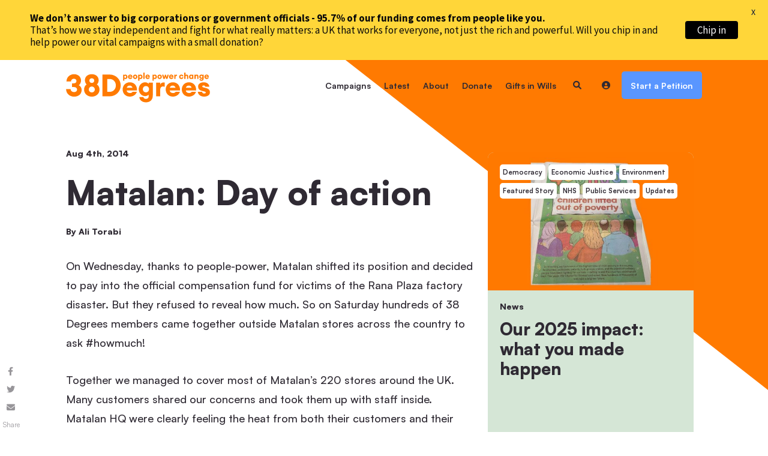

--- FILE ---
content_type: text/html; charset=UTF-8
request_url: https://home.38degrees.org.uk/2014/08/04/matalan-day-of-action/
body_size: 21448
content:



<!doctype html>
<html lang="en"  data-wf-page="62c2af8fe375538891b4401e" data-wf-site="62c2af8fe375532186b4401f">

<head>
	<meta http-equiv="Content-Type" content="text/html; charset=UTF-8" />
	<meta name="viewport" content="width=device-width,initial-scale=1,maximum-scale=1">
		<meta http-equiv="X-UA-Compatible" content="IE=edge">
	<title>
		Matalan: Day of action - 38 Degrees	</title>
	<link rel="apple-touch-icon" sizes="57x57" href="https://home.38degrees.org.uk/app/themes/38degrees89up/assets/pre-images/favicons/apple-touch-icon-57x57.png">
	<link rel="apple-touch-icon" sizes="60x60" href="https://home.38degrees.org.uk/app/themes/38degrees89up/assets/pre-images/favicons/apple-touch-icon-60x60.png">
	<link rel="apple-touch-icon" sizes="72x72" href="https://home.38degrees.org.uk/app/themes/38degrees89up/assets/pre-images/favicons/apple-touch-icon-72x72.png">
	<link rel="apple-touch-icon" sizes="76x76" href="https://home.38degrees.org.uk/app/themes/38degrees89up/assets/pre-images/favicons/apple-touch-icon-76x76.png">
	<link rel="apple-touch-icon" sizes="114x114" href="https://home.38degrees.org.uk/app/themes/38degrees89up/assets/pre-images/favicons/apple-touch-icon-114x114.png">
	<link rel="apple-touch-icon" sizes="120x120" href="https://home.38degrees.org.uk/app/themes/38degrees89up/assets/pre-images/favicons/apple-touch-icon-120x120.png">
	<link rel="apple-touch-icon" sizes="144x144" href="https://home.38degrees.org.uk/app/themes/38degrees89up/assets/pre-images/favicons/apple-touch-icon-144x144.png">
	<link rel="apple-touch-icon" sizes="152x152" href="https://home.38degrees.org.uk/app/themes/38degrees89up/assets/pre-images/favicons/apple-touch-icon-152x152.png">
	<link rel="apple-touch-icon" sizes="180x180" href="https://home.38degrees.org.uk/app/themes/38degrees89up/assets/images/favicons/apple-touch-icon-180x180.png">
	<link rel="icon" type="image/png" href="https://home.38degrees.org.uk/app/themes/38degrees89up/assets/pre-images/favicons/favicon-32x32.png" sizes="32x32">
	<link rel="icon" type="image/png" href="https://home.38degrees.org.uk/app/themes/38degrees89up/assets/pre-images/favicons/favicon-194x194.png" sizes="194x194">
	<link rel="icon" type="image/png" href="https://home.38degrees.org.uk/app/themes/38degrees89up/assets/pre-images/favicons/favicon-96x96.png" sizes="96x96">
	<link rel="icon" type="image/png" href="https://home.38degrees.org.uk/app/themes/38degrees89up/assets/pre-images/favicons/android-chrome-192x192.png" sizes="192x192">
	<link rel="icon" type="image/png" href="https://home.38degrees.org.uk/app/themes/38degrees89up/assets/pre-images/favicons/favicon-16x16.png" sizes="16x16">
	<link rel="manifest" href="https://home.38degrees.org.uk/app/themes/38degrees89up/assets/images/favicons/manifest.json">
	<meta name="msapplication-TileColor" content="#ffffff">
	<meta name="msapplication-TileImage" content="https://home.38degrees.org.uk/app/themes/38degrees89up/assets/images/favicons/mstile-144x144.png">
	<meta name="theme-color" content="#ffffff">
	<link rel="pingback" href="https://home.38degrees.org.uk/wp/xmlrpc.php" />
	<meta name="google-site-verification" content="979ALbUiUrummTwyWFWChVskUMt2bgbH2XJhLcIGEn4" />
	<link href='https://apikeys.civiccomputing.com' rel='preconnect' crossorigin>

	<script>
	// Track when google analytics is enabled/disabled
	const trackersGoogleAnalytics = {
		gaId: 'UA-10757895-1',
		loaded: false,
		enabled: false,

		// Load Google Analytics and begin tracking.
		// Note, if your juristiction requires prior consent before tracking technologies are used,
		// then you should have obtained consent BEFORE you call this method!
		load: function() {
		if (!this.loaded) {
			console.log("Loading scripts and enabling Google Analytics");

			// See https://developers.google.com/analytics/devguides/collection/analyticsjs
			(function (i, s, o, g, r, a, m) {
			i.GoogleAnalyticsObject = r;
			i[r] = i[r] || function () {
				(i[r].q = i[r].q || []).push(arguments);
			}, i[r].l = 1 * new Date();
			a = s.createElement(o),
			m = s.getElementsByTagName(o)[0];
			a.async = 1;
			a.src = g;
			m.parentNode.insertBefore(a, m);
			}(window, document, 'script', '//www.google-analytics.com/analytics.js', 'ga'));

			(function() {
			ga('create', trackersGoogleAnalytics.gaId, 'auto');
			ga('send', 'pageview');
			}());
			//GTAG
			(function(w,d,s,l,i){w[l]=w[l]||[];w[l].push({'gtm.start':
			new Date().getTime(),event:'gtm.js'});var f=d.getElementsByTagName(s)[0],
			j=d.createElement(s),dl=l!='dataLayer'?'&l='+l:'';j.async=true;j.src=
			'https://www.googletagmanager.com/gtm.js?id='+i+dl;f.parentNode.insertBefore(j,f);
			})(window,document,'script','dataLayer','GTM-NP7QSW4');

			this.loaded = true;
			this.enabled = true;
		} else {
			console.log("Google Analytics scripts already loaded - re-enabling");
			// Ensure ga is not disabled, see https://developers.google.com/analytics/devguides/collection/analyticsjs/user-opt-out
			window[`ga-disable-${trackersGoogleAnalytics.gaId}`] = false;
			this.enabled = true;
		}
		},

		// Revoke consent for this user to be tracked by Google Analytics
		// See https://developers.google.com/analytics/devguides/collection/analyticsjs/user-opt-out
		revokeConsent: function() {
		console.log("Disabling Google Analytics");
		window[`ga-disable-${trackersGoogleAnalytics.gaId}`] = true;
		this.enabled = false;
		}
	};
	</script>
	<!-- Latest Version of CookieControl -->
	<script src="https://cc.cdn.civiccomputing.com/9/cookieControl-9.x.min.js" type="text/javascript"></script>
	<script>
		var config = {
			apiKey: '1077e48f6f59f007c8da71f1d78132cac73e9d2d',
			product: 'PRO',
			mode: 'gdpr',
			logConsent: true,
			subDomains: true,
			initialState: 'open',
			position: 'left',
			theme: 'dark',
			rejectButton: true,
			text: {
				title: 'Please be aware that our website uses cookies.',
				intro:  'Some of these cookies are essential, while others help us to improve your experience by providing insights into how the site is being used.',
				acceptSettings: 'Accept All Cookies',
				rejectSettings: 'Reject Non-Essential Cookies',
				necessaryTitle : 'Essential Cookies',
				necessaryDescription : 'Essential cookies enable core functionality. The website cannot function properly without these cookies, and these cookies can only be disabled by changing your browser preferences.',
				// thirdPartyTitle : 'Warning: Some cookies require your attention',
				// thirdPartyDescription : 'AddThis will place some cookies on their domain. Consent for these cannot be automatically revoked. Please follow the link below if you want to opt out of them.'
			},
			statement: {
				description: 'For an explanation as to how 38 Degrees uses cookies and how this affects you, please',
				name : 'click here.',
				url: 'https://home.38degrees.org.uk/cookies-policy/',
				updated : '29/07/2025'
			},
			necessaryCookies: [
			'CookieControl',
			'rack.session', '_rack_session',
			'connect.sid',
			'_agra_session',
			'ipp_key', 'ipp_uid', 'ipp_uid1', 'ipp_uid2',
			'_cflb', '_cf_bm', '_cfduid',
			'_GRECAPTCHA',
			'guid',
			],
			optionalCookies: [
			{
				name: 'analytics-marketing',
				label: 'Analytical & Marketing Cookies',
				description: "38 Degrees doesn't advertise products. We use analytical & marketing cookies to help us promote campaigns to people we think will be interested in them. If you opt in to these cookies, we'll be able to track our most popular campaigns more accurately, and we'll be able to advertise more relevant campaigns to you on social media.",
				cookies: [
				'_ga', '_gid', '_gat', 'AMP_TOKEN', '_gac_*', '_gcl_au',
				'fr', '_fbp',
				'X-AB'
				],
				onAccept: function () {
					console.log("analytics-marketing cookies accepted");
					trackersGoogleAnalytics.load()
					
				},
				onRevoke: function () {
					console.log("analytics-marketing cookies revoked");
					trackersGoogleAnalytics.revokeConsent()
				}
			}
			]
		};

		CookieControl.load(config);
	</script>
	<meta name='robots' content='index, follow, max-image-preview:large, max-snippet:-1, max-video-preview:-1' />
	<style>img:is([sizes="auto" i], [sizes^="auto," i]) { contain-intrinsic-size: 3000px 1500px }</style>
	
	<!-- This site is optimized with the Yoast SEO plugin v26.3 - https://yoast.com/wordpress/plugins/seo/ -->
	<link rel="canonical" href="https://home.38degrees.org.uk/2014/08/04/matalan-day-of-action/" />
	<meta property="og:locale" content="en_US" />
	<meta property="og:type" content="article" />
	<meta property="og:title" content="Matalan: Day of action - 38 Degrees" />
	<meta property="og:url" content="https://home.38degrees.org.uk/2014/08/04/matalan-day-of-action/" />
	<meta property="og:site_name" content="38 Degrees" />
	<meta property="article:publisher" content="https://www.facebook.com/peoplepowerchange" />
	<meta property="article:published_time" content="2014-08-04T14:27:02+00:00" />
	<meta property="article:modified_time" content="2019-04-08T19:39:36+00:00" />
	<meta property="og:image" content="https://home.38degrees.org.uk/app/uploads/2022/12/Untitled-design.jpg" />
	<meta property="og:image:width" content="1200" />
	<meta property="og:image:height" content="630" />
	<meta property="og:image:type" content="image/jpeg" />
	<meta name="author" content="Ali Torabi" />
	<meta name="twitter:card" content="summary_large_image" />
	<meta name="twitter:creator" content="@38degrees" />
	<meta name="twitter:site" content="@38degrees" />
	<meta name="twitter:label1" content="Written by" />
	<meta name="twitter:data1" content="Ali Torabi" />
	<script type="application/ld+json" class="yoast-schema-graph">{"@context":"https://schema.org","@graph":[{"@type":"Article","@id":"https://home.38degrees.org.uk/2014/08/04/matalan-day-of-action/#article","isPartOf":{"@id":"https://home.38degrees.org.uk/2014/08/04/matalan-day-of-action/"},"author":{"name":"Ali Torabi","@id":"https://home.38degrees.org.uk/#/schema/person/ed59c341cfac412a12e9e87ac58ca1ee"},"headline":"Matalan: Day of action","datePublished":"2014-08-04T14:27:02+00:00","dateModified":"2019-04-08T19:39:36+00:00","mainEntityOfPage":{"@id":"https://home.38degrees.org.uk/2014/08/04/matalan-day-of-action/"},"wordCount":4,"publisher":{"@id":"https://home.38degrees.org.uk/#organization"},"articleSection":["matalan","Updates"],"inLanguage":"en-US"},{"@type":"WebPage","@id":"https://home.38degrees.org.uk/2014/08/04/matalan-day-of-action/","url":"https://home.38degrees.org.uk/2014/08/04/matalan-day-of-action/","name":"Matalan: Day of action - 38 Degrees","isPartOf":{"@id":"https://home.38degrees.org.uk/#website"},"datePublished":"2014-08-04T14:27:02+00:00","dateModified":"2019-04-08T19:39:36+00:00","breadcrumb":{"@id":"https://home.38degrees.org.uk/2014/08/04/matalan-day-of-action/#breadcrumb"},"inLanguage":"en-US","potentialAction":[{"@type":"ReadAction","target":["https://home.38degrees.org.uk/2014/08/04/matalan-day-of-action/"]}]},{"@type":"BreadcrumbList","@id":"https://home.38degrees.org.uk/2014/08/04/matalan-day-of-action/#breadcrumb","itemListElement":[{"@type":"ListItem","position":1,"name":"Home","item":"https://home.38degrees.org.uk/"},{"@type":"ListItem","position":2,"name":"Blog","item":"https://home.38degrees.org.uk/?page_id=58"},{"@type":"ListItem","position":3,"name":"Matalan: Day of action"}]},{"@type":"WebSite","@id":"https://home.38degrees.org.uk/#website","url":"https://home.38degrees.org.uk/","name":"38 Degrees","description":"38 Degrees is a community of a million people whose small actions add up to something bigger: a fairer, more respectful, more sustainable UK.","publisher":{"@id":"https://home.38degrees.org.uk/#organization"},"potentialAction":[{"@type":"SearchAction","target":{"@type":"EntryPoint","urlTemplate":"https://home.38degrees.org.uk/?s={search_term_string}"},"query-input":{"@type":"PropertyValueSpecification","valueRequired":true,"valueName":"search_term_string"}}],"inLanguage":"en-US"},{"@type":"Organization","@id":"https://home.38degrees.org.uk/#organization","name":"38 Degrees","url":"https://home.38degrees.org.uk/","logo":{"@type":"ImageObject","inLanguage":"en-US","@id":"https://home.38degrees.org.uk/#/schema/logo/image/","url":"https://home.38degrees.org.uk/wp-content/uploads/2017/09/38-Degrees-logo.png","contentUrl":"https://home.38degrees.org.uk/wp-content/uploads/2017/09/38-Degrees-logo.png","width":382,"height":69,"caption":"38 Degrees"},"image":{"@id":"https://home.38degrees.org.uk/#/schema/logo/image/"},"sameAs":["https://www.facebook.com/peoplepowerchange","https://x.com/38degrees","https://www.linkedin.com/company/38-degrees","https://www.youtube.com/user/38DegreesTV"]},{"@type":"Person","@id":"https://home.38degrees.org.uk/#/schema/person/ed59c341cfac412a12e9e87ac58ca1ee","name":"Ali Torabi","image":{"@type":"ImageObject","inLanguage":"en-US","@id":"https://home.38degrees.org.uk/#/schema/person/image/","url":"https://secure.gravatar.com/avatar/29209fdf82e6018c3e3377f83120238779849ab9fb4c3f493abedf281542957b?s=96&d=mm&r=g","contentUrl":"https://secure.gravatar.com/avatar/29209fdf82e6018c3e3377f83120238779849ab9fb4c3f493abedf281542957b?s=96&d=mm&r=g","caption":"Ali Torabi"},"url":"https://home.38degrees.org.uk/author/ali-torabi/"}]}</script>
	<!-- / Yoast SEO plugin. -->


<link rel='dns-prefetch' href='//fonts.googleapis.com' />
<link rel='stylesheet' id='wp-block-library-css' href='https://home.38degrees.org.uk/wp/wp-includes/css/dist/block-library/style.min.css?ver=6.8.3' type='text/css' media='all' />
<style id='classic-theme-styles-inline-css' type='text/css'>
/*! This file is auto-generated */
.wp-block-button__link{color:#fff;background-color:#32373c;border-radius:9999px;box-shadow:none;text-decoration:none;padding:calc(.667em + 2px) calc(1.333em + 2px);font-size:1.125em}.wp-block-file__button{background:#32373c;color:#fff;text-decoration:none}
</style>
<style id='global-styles-inline-css' type='text/css'>
:root{--wp--preset--aspect-ratio--square: 1;--wp--preset--aspect-ratio--4-3: 4/3;--wp--preset--aspect-ratio--3-4: 3/4;--wp--preset--aspect-ratio--3-2: 3/2;--wp--preset--aspect-ratio--2-3: 2/3;--wp--preset--aspect-ratio--16-9: 16/9;--wp--preset--aspect-ratio--9-16: 9/16;--wp--preset--color--black: #000000;--wp--preset--color--cyan-bluish-gray: #abb8c3;--wp--preset--color--white: #ffffff;--wp--preset--color--pale-pink: #f78da7;--wp--preset--color--vivid-red: #cf2e2e;--wp--preset--color--luminous-vivid-orange: #ff6900;--wp--preset--color--luminous-vivid-amber: #fcb900;--wp--preset--color--light-green-cyan: #7bdcb5;--wp--preset--color--vivid-green-cyan: #00d084;--wp--preset--color--pale-cyan-blue: #8ed1fc;--wp--preset--color--vivid-cyan-blue: #0693e3;--wp--preset--color--vivid-purple: #9b51e0;--wp--preset--gradient--vivid-cyan-blue-to-vivid-purple: linear-gradient(135deg,rgba(6,147,227,1) 0%,rgb(155,81,224) 100%);--wp--preset--gradient--light-green-cyan-to-vivid-green-cyan: linear-gradient(135deg,rgb(122,220,180) 0%,rgb(0,208,130) 100%);--wp--preset--gradient--luminous-vivid-amber-to-luminous-vivid-orange: linear-gradient(135deg,rgba(252,185,0,1) 0%,rgba(255,105,0,1) 100%);--wp--preset--gradient--luminous-vivid-orange-to-vivid-red: linear-gradient(135deg,rgba(255,105,0,1) 0%,rgb(207,46,46) 100%);--wp--preset--gradient--very-light-gray-to-cyan-bluish-gray: linear-gradient(135deg,rgb(238,238,238) 0%,rgb(169,184,195) 100%);--wp--preset--gradient--cool-to-warm-spectrum: linear-gradient(135deg,rgb(74,234,220) 0%,rgb(151,120,209) 20%,rgb(207,42,186) 40%,rgb(238,44,130) 60%,rgb(251,105,98) 80%,rgb(254,248,76) 100%);--wp--preset--gradient--blush-light-purple: linear-gradient(135deg,rgb(255,206,236) 0%,rgb(152,150,240) 100%);--wp--preset--gradient--blush-bordeaux: linear-gradient(135deg,rgb(254,205,165) 0%,rgb(254,45,45) 50%,rgb(107,0,62) 100%);--wp--preset--gradient--luminous-dusk: linear-gradient(135deg,rgb(255,203,112) 0%,rgb(199,81,192) 50%,rgb(65,88,208) 100%);--wp--preset--gradient--pale-ocean: linear-gradient(135deg,rgb(255,245,203) 0%,rgb(182,227,212) 50%,rgb(51,167,181) 100%);--wp--preset--gradient--electric-grass: linear-gradient(135deg,rgb(202,248,128) 0%,rgb(113,206,126) 100%);--wp--preset--gradient--midnight: linear-gradient(135deg,rgb(2,3,129) 0%,rgb(40,116,252) 100%);--wp--preset--font-size--small: 13px;--wp--preset--font-size--medium: 20px;--wp--preset--font-size--large: 36px;--wp--preset--font-size--x-large: 42px;--wp--preset--spacing--20: 0.44rem;--wp--preset--spacing--30: 0.67rem;--wp--preset--spacing--40: 1rem;--wp--preset--spacing--50: 1.5rem;--wp--preset--spacing--60: 2.25rem;--wp--preset--spacing--70: 3.38rem;--wp--preset--spacing--80: 5.06rem;--wp--preset--shadow--natural: 6px 6px 9px rgba(0, 0, 0, 0.2);--wp--preset--shadow--deep: 12px 12px 50px rgba(0, 0, 0, 0.4);--wp--preset--shadow--sharp: 6px 6px 0px rgba(0, 0, 0, 0.2);--wp--preset--shadow--outlined: 6px 6px 0px -3px rgba(255, 255, 255, 1), 6px 6px rgba(0, 0, 0, 1);--wp--preset--shadow--crisp: 6px 6px 0px rgba(0, 0, 0, 1);}:where(.is-layout-flex){gap: 0.5em;}:where(.is-layout-grid){gap: 0.5em;}body .is-layout-flex{display: flex;}.is-layout-flex{flex-wrap: wrap;align-items: center;}.is-layout-flex > :is(*, div){margin: 0;}body .is-layout-grid{display: grid;}.is-layout-grid > :is(*, div){margin: 0;}:where(.wp-block-columns.is-layout-flex){gap: 2em;}:where(.wp-block-columns.is-layout-grid){gap: 2em;}:where(.wp-block-post-template.is-layout-flex){gap: 1.25em;}:where(.wp-block-post-template.is-layout-grid){gap: 1.25em;}.has-black-color{color: var(--wp--preset--color--black) !important;}.has-cyan-bluish-gray-color{color: var(--wp--preset--color--cyan-bluish-gray) !important;}.has-white-color{color: var(--wp--preset--color--white) !important;}.has-pale-pink-color{color: var(--wp--preset--color--pale-pink) !important;}.has-vivid-red-color{color: var(--wp--preset--color--vivid-red) !important;}.has-luminous-vivid-orange-color{color: var(--wp--preset--color--luminous-vivid-orange) !important;}.has-luminous-vivid-amber-color{color: var(--wp--preset--color--luminous-vivid-amber) !important;}.has-light-green-cyan-color{color: var(--wp--preset--color--light-green-cyan) !important;}.has-vivid-green-cyan-color{color: var(--wp--preset--color--vivid-green-cyan) !important;}.has-pale-cyan-blue-color{color: var(--wp--preset--color--pale-cyan-blue) !important;}.has-vivid-cyan-blue-color{color: var(--wp--preset--color--vivid-cyan-blue) !important;}.has-vivid-purple-color{color: var(--wp--preset--color--vivid-purple) !important;}.has-black-background-color{background-color: var(--wp--preset--color--black) !important;}.has-cyan-bluish-gray-background-color{background-color: var(--wp--preset--color--cyan-bluish-gray) !important;}.has-white-background-color{background-color: var(--wp--preset--color--white) !important;}.has-pale-pink-background-color{background-color: var(--wp--preset--color--pale-pink) !important;}.has-vivid-red-background-color{background-color: var(--wp--preset--color--vivid-red) !important;}.has-luminous-vivid-orange-background-color{background-color: var(--wp--preset--color--luminous-vivid-orange) !important;}.has-luminous-vivid-amber-background-color{background-color: var(--wp--preset--color--luminous-vivid-amber) !important;}.has-light-green-cyan-background-color{background-color: var(--wp--preset--color--light-green-cyan) !important;}.has-vivid-green-cyan-background-color{background-color: var(--wp--preset--color--vivid-green-cyan) !important;}.has-pale-cyan-blue-background-color{background-color: var(--wp--preset--color--pale-cyan-blue) !important;}.has-vivid-cyan-blue-background-color{background-color: var(--wp--preset--color--vivid-cyan-blue) !important;}.has-vivid-purple-background-color{background-color: var(--wp--preset--color--vivid-purple) !important;}.has-black-border-color{border-color: var(--wp--preset--color--black) !important;}.has-cyan-bluish-gray-border-color{border-color: var(--wp--preset--color--cyan-bluish-gray) !important;}.has-white-border-color{border-color: var(--wp--preset--color--white) !important;}.has-pale-pink-border-color{border-color: var(--wp--preset--color--pale-pink) !important;}.has-vivid-red-border-color{border-color: var(--wp--preset--color--vivid-red) !important;}.has-luminous-vivid-orange-border-color{border-color: var(--wp--preset--color--luminous-vivid-orange) !important;}.has-luminous-vivid-amber-border-color{border-color: var(--wp--preset--color--luminous-vivid-amber) !important;}.has-light-green-cyan-border-color{border-color: var(--wp--preset--color--light-green-cyan) !important;}.has-vivid-green-cyan-border-color{border-color: var(--wp--preset--color--vivid-green-cyan) !important;}.has-pale-cyan-blue-border-color{border-color: var(--wp--preset--color--pale-cyan-blue) !important;}.has-vivid-cyan-blue-border-color{border-color: var(--wp--preset--color--vivid-cyan-blue) !important;}.has-vivid-purple-border-color{border-color: var(--wp--preset--color--vivid-purple) !important;}.has-vivid-cyan-blue-to-vivid-purple-gradient-background{background: var(--wp--preset--gradient--vivid-cyan-blue-to-vivid-purple) !important;}.has-light-green-cyan-to-vivid-green-cyan-gradient-background{background: var(--wp--preset--gradient--light-green-cyan-to-vivid-green-cyan) !important;}.has-luminous-vivid-amber-to-luminous-vivid-orange-gradient-background{background: var(--wp--preset--gradient--luminous-vivid-amber-to-luminous-vivid-orange) !important;}.has-luminous-vivid-orange-to-vivid-red-gradient-background{background: var(--wp--preset--gradient--luminous-vivid-orange-to-vivid-red) !important;}.has-very-light-gray-to-cyan-bluish-gray-gradient-background{background: var(--wp--preset--gradient--very-light-gray-to-cyan-bluish-gray) !important;}.has-cool-to-warm-spectrum-gradient-background{background: var(--wp--preset--gradient--cool-to-warm-spectrum) !important;}.has-blush-light-purple-gradient-background{background: var(--wp--preset--gradient--blush-light-purple) !important;}.has-blush-bordeaux-gradient-background{background: var(--wp--preset--gradient--blush-bordeaux) !important;}.has-luminous-dusk-gradient-background{background: var(--wp--preset--gradient--luminous-dusk) !important;}.has-pale-ocean-gradient-background{background: var(--wp--preset--gradient--pale-ocean) !important;}.has-electric-grass-gradient-background{background: var(--wp--preset--gradient--electric-grass) !important;}.has-midnight-gradient-background{background: var(--wp--preset--gradient--midnight) !important;}.has-small-font-size{font-size: var(--wp--preset--font-size--small) !important;}.has-medium-font-size{font-size: var(--wp--preset--font-size--medium) !important;}.has-large-font-size{font-size: var(--wp--preset--font-size--large) !important;}.has-x-large-font-size{font-size: var(--wp--preset--font-size--x-large) !important;}
:where(.wp-block-post-template.is-layout-flex){gap: 1.25em;}:where(.wp-block-post-template.is-layout-grid){gap: 1.25em;}
:where(.wp-block-columns.is-layout-flex){gap: 2em;}:where(.wp-block-columns.is-layout-grid){gap: 2em;}
:root :where(.wp-block-pullquote){font-size: 1.5em;line-height: 1.6;}
</style>
<link rel='stylesheet' id='google-fonts-css' href='https://fonts.googleapis.com/css?family=Lato%3A400%2C500%2C600%2C700%7CSource+Sans+Pro%3A400%2C500%2C600%2C700&#038;ver=2.8.3' type='text/css' media='all' />
<link rel='stylesheet' id='normalize-css' href='https://home.38degrees.org.uk/app/themes/38degrees89up/assets/css/normalize.css?ver=1765820934' type='text/css' media='all' />
<link rel='stylesheet' id='components-css' href='https://home.38degrees.org.uk/app/themes/38degrees89up/assets/css/components.css?ver=1765820934' type='text/css' media='all' />
<link rel='stylesheet' id='style-css' href='https://home.38degrees.org.uk/app/themes/38degrees89up/assets/css/38-degrees-full.css?ver=1765820934' type='text/css' media='all' />
<link rel='stylesheet' id='overwrite-css' href='https://home.38degrees.org.uk/app/themes/38degrees89up/assets/css/overwrites.css?ver=1765820934' type='text/css' media='all' />
<script type="text/javascript" src="https://home.38degrees.org.uk/wp/wp-includes/js/jquery/jquery.min.js?ver=3.7.1" id="jquery-core-js"></script>
<script type="text/javascript" src="https://home.38degrees.org.uk/wp/wp-includes/js/jquery/jquery-migrate.min.js?ver=3.4.1" id="jquery-migrate-js"></script>
<script type="text/javascript" src="https://home.38degrees.org.uk/app/themes/38degrees89up/assets/scripts/scripts-min.js?ver=1765820935" id="init-js"></script>
<script type="text/javascript" src="https://home.38degrees.org.uk/app/themes/38degrees89up/assets/js/custom.js?ver=1765820935" id="custom-js"></script>
<link rel="https://api.w.org/" href="https://home.38degrees.org.uk/wp-json/" /><link rel="alternate" title="JSON" type="application/json" href="https://home.38degrees.org.uk/wp-json/wp/v2/posts/1109" /><link rel='shortlink' href='https://home.38degrees.org.uk/?p=1109' />
<link rel="alternate" title="oEmbed (JSON)" type="application/json+oembed" href="https://home.38degrees.org.uk/wp-json/oembed/1.0/embed?url=https%3A%2F%2Fhome.38degrees.org.uk%2F2014%2F08%2F04%2Fmatalan-day-of-action%2F" />
<link rel="alternate" title="oEmbed (XML)" type="text/xml+oembed" href="https://home.38degrees.org.uk/wp-json/oembed/1.0/embed?url=https%3A%2F%2Fhome.38degrees.org.uk%2F2014%2F08%2F04%2Fmatalan-day-of-action%2F&#038;format=xml" />
<style id="mystickymenu" type="text/css">#mysticky-nav { width:100%; position: static; height: auto !important; }#mysticky-nav.wrapfixed { position:fixed; left: 0px; margin-top:0px;  z-index: 99990; -webkit-transition: 0.3s; -moz-transition: 0.3s; -o-transition: 0.3s; transition: 0.3s; -ms-filter:"progid:DXImageTransform.Microsoft.Alpha(Opacity=90)"; filter: alpha(opacity=90); opacity:0.9; background-color: #f7f5e7;}#mysticky-nav.wrapfixed .myfixed{ background-color: #f7f5e7; position: relative;top: auto;left: auto;right: auto;}#mysticky-nav .myfixed { margin:0 auto; float:none; border:0px; background:none; max-width:100%; }</style>			<style type="text/css">
																															</style>
			<!--[if lt IE 9]><script src="http://html5shim.googlecode.com/svn/trunk/html5.js"></script><![endif]--><noscript><style>.lazyload[data-src]{display:none !important;}</style></noscript><style>.lazyload{background-image:none !important;}.lazyload:before{background-image:none !important;}</style>
	<style id="mysticky-welcomebar-inline-css">
	.mysticky-welcomebar-fixed , .mysticky-welcomebar-fixed * {
		-webkit-box-sizing: border-box;
		-moz-box-sizing: border-box;
		box-sizing: border-box;
	}
	.mysticky-welcomebar-fixed {
		background-color: #ffd639;
		font-family: Source Sans Pro;
		position: fixed;
		left: 0;
		right: 0;
		z-index: 9999999;
		opacity: 0;
	}
	.mysticky-welcomebar-fixed-wrap {
		min-height: 60px;
		padding: 20px 50px;
		display: flex;
		align-items: center;
		justify-content: center;
		width: 100%;
		height: 100%;
	}
	.mysticky-welcomebar-fixed-wrap .mysticky-welcomebar-content {
		flex: 1;
		text-align:center;
	}
	.mysticky-welcomebar-animation {
		-webkit-transition: all 1s ease 0s;
		-moz-transition: all 1s ease 0s;
		transition: all 1s ease 0s;
	}
	.mysticky-welcomebar-position-top {
		top:0;
	}
	.mysticky-welcomebar-position-bottom {
		bottom:0;
	}
	.mysticky-welcomebar-position-top.mysticky-welcomebar-entry-effect-slide-in {
		top: -60px;
	}
	.mysticky-welcomebar-position-bottom.mysticky-welcomebar-entry-effect-slide-in {
		bottom: -60px;
	}
	.mysticky-welcomebar-entry-effect-fade {
		opacity: 0;
	}
	.mysticky-welcomebar-entry-effect-none {
		display: none;
	}
	.mysticky-welcomebar-fixed .mysticky-welcomebar-content p a{
		text-decoration: underline;
		text-decoration-thickness: 1px;
		text-underline-offset: 0.25ch;
	}
	.mysticky-welcomebar-fixed .mysticky-welcomebar-content p a,
	.mysticky-welcomebar-fixed .mysticky-welcomebar-content p {
		color: #0a0a0a;
		font-size: 17px;
		margin: 0;
		padding: 0;
		line-height: 1.2;
		font-weight: 400;
		font-family:Source Sans Pro	}
	.mysticky-welcomebar-fixed .mysticky-welcomebar-btn {
		/*padding-left: 30px;*/
		display: none;
		line-height: 1;
		margin-left: 10px;
	}
	.mysticky-welcomebar-fixed.mysticky-welcomebar-btn-desktop .mysticky-welcomebar-btn {
		display: block;
		position: relative;
	}
	.mysticky-welcomebar-fixed .mysticky-welcomebar-btn a {
		background-color: #000000;
		font-family: inherit;
		color: #ffffff;
		border-radius: 4px;
		text-decoration: none;
		display: inline-block;
		vertical-align: top;
		line-height: 1.2;
		font-size: 17px;
		font-weight: 400;
		padding: 5px 20px;
		white-space: nowrap;
	}

	  
	.mysticky-welcomebar-fixed .mysticky-welcomebar-btn a:hover {
		/*opacity: 0.7;*/
		 color: #ffffff; 				
		-moz-box-shadow: 1px 2px 4px rgba(0, 0, 0,0.5);
		-webkit-box-shadow: 1px 2px 4px rgba(0, 0, 0, 0.5);
		box-shadow: 1px 2px 4px rgba(0, 0, 0, 0.5);
	}
			  
	.mysticky-welcomebar-btn a:after {
		background: #444444;
		z-index: -1;
		border-radius: 4px;
	}
	.mysticky-welcomebar-btn a:before,
	.mysticky-welcomebar-btn a:after {
		background: #444444;
		z-index: -1;
	}
		.mysticky-welcomebar-fixed .mysticky-welcomebar-close {
		display: none;
		vertical-align: top;
		width: 30px;
		height: 30px;
		text-align: center;
		line-height: 30px;
		border-radius: 5px;
		color: #000;
		position: absolute;
		top: 5px;
		right: 10px;
		outline: none;		
		text-decoration: none;
		text-shadow: 0 0 0px #fff;
		-webkit-transition: all 0.5s ease 0s;
		-moz-transition: all 0.5s ease 0s;
		transition: all 0.5s ease 0s;
		-webkit-transform-origin: 50% 50%;
		-moz-transform-origin: 50% 50%;
		transform-origin: 50% 50%;
	}
	.mysticky-welcomebar-fixed .mysticky-welcomebar-close:hover {
		opacity: 1;
		-webkit-transform: rotate(180deg);
		-moz-transform: rotate(180deg);
		transform: rotate(180deg);
	}
	.mysticky-welcomebar-fixed .mysticky-welcomebar-close span.dashicons {
		font-size: 27px;
	}
	.mysticky-welcomebar-fixed.mysticky-welcomebar-showx-desktop .mysticky-welcomebar-close {
		display: inline-block;
		cursor: pointer;
	}	
	/* Animated Buttons */
		.mysticky-welcomebar-btn a {
			-webkit-animation-duration: 1s;
			animation-duration: 1s;
		}
		@-webkit-keyframes flash {
			from,
			50%,
			to {
				opacity: 1;
			}

			25%,
			75% {
				opacity: 0;
			}
		}
		@keyframes flash {
			from,
			50%,
			to {
				opacity: 1;
			}

			25%,
			75% {
				opacity: 0;
			}
		}
		.mysticky-welcomebar-attention-flash.animation-start .mysticky-welcomebar-btn a {
			-webkit-animation-name: flash;
			animation-name: flash;
		}
		
		@keyframes shake {
			from,
			to {
				-webkit-transform: translate3d(0, 0, 0);
				transform: translate3d(0, 0, 0);
			}

			10%,
			30%,
			50%,
			70%,
			90% {
				-webkit-transform: translate3d(-10px, 0, 0);
				transform: translate3d(-10px, 0, 0);
			}

			20%,
			40%,
			60%,
			80% {
				-webkit-transform: translate3d(10px, 0, 0);
				transform: translate3d(10px, 0, 0);
			}
		}

		.mysticky-welcomebar-attention-shake.animation-start .mysticky-welcomebar-btn a {
			-webkit-animation-name: shake;
			animation-name: shake;
		}
		
		@-webkit-keyframes swing {
			20% {
				-webkit-transform: rotate3d(0, 0, 1, 15deg);
				transform: rotate3d(0, 0, 1, 15deg);
			}

			40% {
				-webkit-transform: rotate3d(0, 0, 1, -10deg);
				transform: rotate3d(0, 0, 1, -10deg);
			}

			60% {
				-webkit-transform: rotate3d(0, 0, 1, 5deg);
				transform: rotate3d(0, 0, 1, 5deg);
			}

			80% {
				-webkit-transform: rotate3d(0, 0, 1, -5deg);
				transform: rotate3d(0, 0, 1, -5deg);
			}
	
			to {
				-webkit-transform: rotate3d(0, 0, 1, 0deg);
				transform: rotate3d(0, 0, 1, 0deg);
			}
		}

		@keyframes swing {
			20% {
				-webkit-transform: rotate3d(0, 0, 1, 15deg);
				transform: rotate3d(0, 0, 1, 15deg);
			}

			40% {
				-webkit-transform: rotate3d(0, 0, 1, -10deg);
				transform: rotate3d(0, 0, 1, -10deg);
			}

			60% {
				-webkit-transform: rotate3d(0, 0, 1, 5deg);
				transform: rotate3d(0, 0, 1, 5deg);
			}

			80% {
				-webkit-transform: rotate3d(0, 0, 1, -5deg);
				transform: rotate3d(0, 0, 1, -5deg);
			}

			to {
				-webkit-transform: rotate3d(0, 0, 1, 0deg);
				transform: rotate3d(0, 0, 1, 0deg);
			}
		}

		.mysticky-welcomebar-attention-swing.animation-start .mysticky-welcomebar-btn a {
			-webkit-transform-origin: top center;
			transform-origin: top center;
			-webkit-animation-name: swing;
			animation-name: swing;
		}
		
		@-webkit-keyframes tada {
			from {
				-webkit-transform: scale3d(1, 1, 1);
				transform: scale3d(1, 1, 1);
			}

			10%,
			20% {
				-webkit-transform: scale3d(0.9, 0.9, 0.9) rotate3d(0, 0, 1, -3deg);
				transform: scale3d(0.9, 0.9, 0.9) rotate3d(0, 0, 1, -3deg);
			}

			30%,
			50%,
			70%,
			90% {
				-webkit-transform: scale3d(1.1, 1.1, 1.1) rotate3d(0, 0, 1, 3deg);
				transform: scale3d(1.1, 1.1, 1.1) rotate3d(0, 0, 1, 3deg);
			}

			40%,
			60%,
			80% {
				-webkit-transform: scale3d(1.1, 1.1, 1.1) rotate3d(0, 0, 1, -3deg);
				transform: scale3d(1.1, 1.1, 1.1) rotate3d(0, 0, 1, -3deg);
			}

			to {
				-webkit-transform: scale3d(1, 1, 1);
				transform: scale3d(1, 1, 1);
			}
		}

		@keyframes tada {
			from {
				-webkit-transform: scale3d(1, 1, 1);
				transform: scale3d(1, 1, 1);
			}

			10%,
			20% {
				-webkit-transform: scale3d(0.9, 0.9, 0.9) rotate3d(0, 0, 1, -3deg);
				transform: scale3d(0.9, 0.9, 0.9) rotate3d(0, 0, 1, -3deg);
			}

			30%,
			50%,
			70%,
			90% {
				-webkit-transform: scale3d(1.1, 1.1, 1.1) rotate3d(0, 0, 1, 3deg);
				transform: scale3d(1.1, 1.1, 1.1) rotate3d(0, 0, 1, 3deg);
			}

			40%,
			60%,
			80% {
				-webkit-transform: scale3d(1.1, 1.1, 1.1) rotate3d(0, 0, 1, -3deg);
				transform: scale3d(1.1, 1.1, 1.1) rotate3d(0, 0, 1, -3deg);
			}

			to {
				-webkit-transform: scale3d(1, 1, 1);
				transform: scale3d(1, 1, 1);
			}
		}

		.mysticky-welcomebar-attention-tada.animation-start .mysticky-welcomebar-btn a {
			-webkit-animation-name: tada;
			animation-name: tada;
		}
		
		@-webkit-keyframes heartBeat {
			0% {
				-webkit-transform: scale(1);
				transform: scale(1);
			}

			14% {
				-webkit-transform: scale(1.3);
				transform: scale(1.3);
			}

			28% {
				-webkit-transform: scale(1);
				transform: scale(1);
			}

			42% {
				-webkit-transform: scale(1.3);
				transform: scale(1.3);
			}

			70% {
				-webkit-transform: scale(1);
				transform: scale(1);
			}
		}

		@keyframes heartBeat {
			0% {
				-webkit-transform: scale(1);
				transform: scale(1);
			}

			14% {
				-webkit-transform: scale(1.3);
				transform: scale(1.3);
			}

			28% {
				-webkit-transform: scale(1);
				transform: scale(1);
			}

			42% {
				-webkit-transform: scale(1.3);
				transform: scale(1.3);
			}

			70% {
				-webkit-transform: scale(1);
				transform: scale(1);
			}
		}

		.mysticky-welcomebar-attention-heartbeat.animation-start .mysticky-welcomebar-btn a {
		  -webkit-animation-name: heartBeat;
		  animation-name: heartBeat;
		  -webkit-animation-duration: 1.3s;
		  animation-duration: 1.3s;
		  -webkit-animation-timing-function: ease-in-out;
		  animation-timing-function: ease-in-out;
		}
		
		@-webkit-keyframes wobble {
			from {
				-webkit-transform: translate3d(0, 0, 0);
				transform: translate3d(0, 0, 0);
			}

			15% {
				-webkit-transform: translate3d(-25%, 0, 0) rotate3d(0, 0, 1, -5deg);
				transform: translate3d(-25%, 0, 0) rotate3d(0, 0, 1, -5deg);
			}

			30% {
				-webkit-transform: translate3d(20%, 0, 0) rotate3d(0, 0, 1, 3deg);
				transform: translate3d(20%, 0, 0) rotate3d(0, 0, 1, 3deg);
			}

			45% {
				-webkit-transform: translate3d(-15%, 0, 0) rotate3d(0, 0, 1, -3deg);
				transform: translate3d(-15%, 0, 0) rotate3d(0, 0, 1, -3deg);
			}

			60% {
				-webkit-transform: translate3d(10%, 0, 0) rotate3d(0, 0, 1, 2deg);
				transform: translate3d(10%, 0, 0) rotate3d(0, 0, 1, 2deg);
			}

			75% {
				-webkit-transform: translate3d(-5%, 0, 0) rotate3d(0, 0, 1, -1deg);
				transform: translate3d(-5%, 0, 0) rotate3d(0, 0, 1, -1deg);
			}

			to {
				-webkit-transform: translate3d(0, 0, 0);
				transform: translate3d(0, 0, 0);
			}
		}

		@keyframes wobble {
			from {
				-webkit-transform: translate3d(0, 0, 0);
				transform: translate3d(0, 0, 0);
			}

			15% {
				-webkit-transform: translate3d(-25%, 0, 0) rotate3d(0, 0, 1, -5deg);
				transform: translate3d(-25%, 0, 0) rotate3d(0, 0, 1, -5deg);
			}

			30% {
				-webkit-transform: translate3d(20%, 0, 0) rotate3d(0, 0, 1, 3deg);
				transform: translate3d(20%, 0, 0) rotate3d(0, 0, 1, 3deg);
			}

			45% {
				-webkit-transform: translate3d(-15%, 0, 0) rotate3d(0, 0, 1, -3deg);
				transform: translate3d(-15%, 0, 0) rotate3d(0, 0, 1, -3deg);
			}

			60% {
				-webkit-transform: translate3d(10%, 0, 0) rotate3d(0, 0, 1, 2deg);
				transform: translate3d(10%, 0, 0) rotate3d(0, 0, 1, 2deg);
			}

			75% {
				-webkit-transform: translate3d(-5%, 0, 0) rotate3d(0, 0, 1, -1deg);
				transform: translate3d(-5%, 0, 0) rotate3d(0, 0, 1, -1deg);
			}

			to {
				-webkit-transform: translate3d(0, 0, 0);
				transform: translate3d(0, 0, 0);
			}
		}
		
		.mysticky-welcomebar-attention-wobble.animation-start .mysticky-welcomebar-btn a {
			-webkit-animation-name: wobble;
			animation-name: wobble;
		}

		/* 210824 */
		@media only screen and (min-width: 481px) {
			.mysticky-welcomebar-fixed-wrap.mysticky-welcomebar-position-left {
				justify-content: flex-start;
			}
			.mysticky-welcomebar-fixed-wrap.mysticky-welcomebar-position-center {
				justify-content: center;
			}
			.mysticky-welcomebar-fixed-wrap.mysticky-welcomebar-position-right  {
				justify-content: flex-end;
			}
			.mysticky-welcomebar-fixed-wrap.mysticky-welcomebar-position-left .mysticky-welcomebar-content,
			.mysticky-welcomebar-fixed-wrap.mysticky-welcomebar-position-center .mysticky-welcomebar-content,
			.mysticky-welcomebar-fixed-wrap.mysticky-welcomebar-position-right .mysticky-welcomebar-content {
				flex: unset;
			}
		}
		
		@media only screen and (min-width: 768px) {
			.mysticky-welcomebar-display-desktop.mysticky-welcomebar-entry-effect-fade.entry-effect {
				opacity: 1;
			}
			.mysticky-welcomebar-display-desktop.mysticky-welcomebar-entry-effect-none.entry-effect {
				display: block;
			}
			.mysticky-welcomebar-display-desktop.mysticky-welcomebar-position-top.mysticky-welcomebar-fixed ,
			.mysticky-welcomebar-display-desktop.mysticky-welcomebar-position-top.mysticky-welcomebar-entry-effect-slide-in.entry-effect.mysticky-welcomebar-fixed {
				top: 0;			
			}
			.mysticky-welcomebar-display-desktop.mysticky-welcomebar-position-bottom.mysticky-welcomebar-fixed ,
			.mysticky-welcomebar-display-desktop.mysticky-welcomebar-position-bottom.mysticky-welcomebar-entry-effect-slide-in.entry-effect.mysticky-welcomebar-fixed {
				bottom: 0;
			}	
		}
		@media only screen and (max-width: 767px) {
			.mysticky-welcomebar-display-mobile.mysticky-welcomebar-entry-effect-fade.entry-effect {
				opacity: 1;
			}
			.mysticky-welcomebar-display-mobile.mysticky-welcomebar-entry-effect-none.entry-effect {
				display: block;
			}
			.mysticky-welcomebar-display-mobile.mysticky-welcomebar-position-top.mysticky-welcomebar-fixed ,
			.mysticky-welcomebar-display-mobile.mysticky-welcomebar-position-top.mysticky-welcomebar-entry-effect-slide-in.entry-effect.mysticky-welcomebar-fixed {
				top: 0;
			}
			.mysticky-welcomebar-display-mobile.mysticky-welcomebar-position-bottom.mysticky-welcomebar-fixed ,
			.mysticky-welcomebar-display-mobile.mysticky-welcomebar-position-bottom.mysticky-welcomebar-entry-effect-slide-in.entry-effect.mysticky-welcomebar-fixed {
				bottom: 0;
			}
			/*.mysticky-welcomebar-fixed.mysticky-welcomebar-showx-desktop .mysticky-welcomebar-close {
				display: none;
			}
			.mysticky-welcomebar-fixed.mysticky-welcomebar-showx-mobile .mysticky-welcomebar-close {
				display: inline-block;
			}*/
			.mysticky-welcomebar-fixed.mysticky-welcomebar-btn-desktop .mysticky-welcomebar-btn {
				display: none;
			}
			.mysticky-welcomebar-fixed.mysticky-welcomebar-btn-mobile .mysticky-welcomebar-btn {
				display: block;
				/*margin-top: 10px;*/
			}
		}
		@media only screen and (max-width: 480px) {

			.mysticky-welcomebar-fixed-wrap {padding: 15px 35px 10px 10px; flex-wrap:wrap;}
			.mysticky-welcomebar-fixed.front-site .mysticky-welcomebar-fixed-wrap {
				padding: 15px 20px 10px 20px;
				flex-direction: column;
			}
			/*.welcombar-contact-lead .mysticky-welcomebar-fixed-wrap {flex-wrap: wrap; justify-content: center;}*/
			
			.mysticky-welcomebar-fixed .mystickymenu-front.mysticky-welcomebar-lead-content {margin: 10px 0 10px 20px !important;}

			.mysticky-welcomebar-fixed .mysticky-welcomebar-btn {
				padding-left: 10px;
			}
			.mysticky-welcomebar-fixed.mysticky-welcomebar-btn-mobile.front-site .mysticky-welcomebar-btn {margin-left: 0; text-align: center;}
		}


		body.mysticky-welcomebar-apper #wpadminbar{
			z-index:99999999;
		}

		.mysticky-welcomebar-fixed .mystickymenu-front.mysticky-welcomebar-lead-content {
			display: flex;
			width: auto;
			margin: 0 0px 0 10px;
		}

		.mystickymenu-front.mysticky-welcomebar-lead-content input[type="text"] {
			font-size: 12px;
			padding: 7px 5px;
			margin-right: 10px;
			min-width: 50%;
			border: 0;
			width:auto;
		}

		.mystickymenu-front.mysticky-welcomebar-lead-content input[type="text"]:focus {
			outline: unset;
			box-shadow: unset;
		}

		.input-error {
			color: #ff0000;
			font-style: normal;
			font-family: inherit;
			font-size: 13px;
			display: block;
			position: absolute;
			bottom: 0px;
		}

		.mysticky-welcomebar-fixed.mysticky-site-front .mysticky-welcomebar-btn.contact-lead-button {
		  margin-left: 0;
		}
		.morphext > .morphext__animated {
		  display: inline-block;
		}
		
		.mysticky-welcomebar-btn a {
			outline: none !important;
			cursor: pointer;
			position: relative;
		}		
		.mysticky-welcomebar-hover-effect-border1 {
			position: relative;
		}
		.mysticky-welcomebar-hover-effect-border1 a { 
			display: block;
			width: 100%;
			height: 100%;
		}
		.mysticky-welcomebar-hover-effect-border1:before,
		.mysticky-welcomebar-hover-effect-border1:after {
			position: absolute;
			content: "";
			height: 0%;
			width: 2px;
			background: #000;
		}
		.mysticky-welcomebar-hover-effect-border1:before {
			right: 0;
			top: 0;
			transition: all 0.1s ease;
			z-index: 1 !important;
		}
		.mysticky-welcomebar-hover-effect-border1:after {
			left: 0;
			bottom: 0;
			transition: all 0.1s 0.2s ease;
		}
		.mysticky-welcomebar-hover-effect-border1:hover:before {
			transition: all 0.1s 0.2s ease;
			height: 100%;
		}
		.mysticky-welcomebar-hover-effect-border1:hover:after {
			transition: all 0.1s ease;
			height: 100%;
		}
		.mysticky-welcomebar-hover-effect-border1 a:before,
		.mysticky-welcomebar-hover-effect-border1 a:after {
			position: absolute;
			content: "";
			background: #000;
		}
		.mysticky-welcomebar-hover-effect-border1 a:before {
			left: 0;
			top: 0;
			width: 0%;
			height: 2px;
			transition: all 0.1s 0.1s ease;
		}
		.mysticky-welcomebar-hover-effect-border1 a:after {
			left: 0;
			bottom: 0;
			width: 100%;
			height: 2px;
		}
		.mysticky-welcomebar-hover-effect-border1 a:hover:before {
			width: 100%;
		}

		.mysticky-welcomebar-hover-effect-border2 a {
			position: relative;
			display: block;
			width: 100%;
			height: 100%;
		}
		.mysticky-welcomebar-hover-effect-border2:before,
		.mysticky-welcomebar-hover-effect-border2:after {
			position: absolute;
			content: "";
			right: 0px;
			transition: all 0.3s ease;
			border-radius: 4px;
			z-index: 99;
		}
		.mysticky-welcomebar-hover-effect-border2:before {
			width: 2px;
		}
		.mysticky-welcomebar-hover-effect-border2:after {
			width: 0%;
			height: 2px;
		}
		.mysticky-welcomebar-hover-effect-border2:hover:before {
			height: 29px;
		}
		.mysticky-welcomebar-hover-effect-border2:hover:after {
			width: 86px;
		}
		.mysticky-welcomebar-hover-effect-border2 a:before,
		.mysticky-welcomebar-hover-effect-border2 a:after {
			position: absolute;
			content: "";
			left: 0;
			bottom: 0;
			transition: all 0.3s ease;
			z-index: 0 !important;
		}
		.mysticky-welcomebar-hover-effect-border2 a:before {
			width: 2px;
			height: 0%;
		}
		.mysticky-welcomebar-hover-effect-border2 a:after {
			width: 0%;
			height: 2px;
		}
		.mysticky-welcomebar-hover-effect-border2 a:hover:before {
			height: 100%;
		}
		.mysticky-welcomebar-hover-effect-border2 a:hover:after {
			width: 100%; 
		}
		.mysticky-welcomebar-hover-effect-border3 a {
			position: relative;
			display: block;
			width: 100%;
			height: 100%;
		}
		.mysticky-welcomebar-hover-effect-border3:before,
		.mysticky-welcomebar-hover-effect-border3:after {
			position: absolute;
			content: "";
			right: 0px;
			transition: all 0.3s ease;
			z-index: 99;
		}
		.mysticky-welcomebar-hover-effect-border3:before {
			height: 14px;
			width: 2px;
		}
		.mysticky-welcomebar-hover-effect-border3:after {
			width: 14px;
			height: 2px;
		}
		.mysticky-welcomebar-hover-effect-border3:hover:before {
			height: 29px;
		}
		.mysticky-welcomebar-hover-effect-border3:hover:after {
			width: 86px;
		}
		.mysticky-welcomebar-hover-effect-border3 a:before,
		.mysticky-welcomebar-hover-effect-border3 a:after {
			position: absolute;
			content: "";
			left: 0;
			bottom: 0;
			transition: all 0.3s ease;
			z-index: 0 !important;
		}
		.mysticky-welcomebar-hover-effect-border3 a:before {
			width: 2px;
			height: 50%;
		}
		.mysticky-welcomebar-hover-effect-border3 a:after {
			width: 14px;
			height: 2px;
		}
		.mysticky-welcomebar-hover-effect-border3 a:hover:before {
			height: 100%;
		}
		.mysticky-welcomebar-hover-effect-border3 a:hover:after {
			width: 100%;
		}
		.mysticky-welcomebar-hover-effect-border4 a {
			position: relative;
			display: block;
			width: 100%;
			height: 100%;
		}
		.mysticky-welcomebar-hover-effect-border4:before,
		.mysticky-welcomebar-hover-effect-border4:after {
			position: absolute;
			content: "";
			right: 0px;
			bottom: 0px ;
			transition: all 0.3s ease;
			z-index: 99;
		}
		.mysticky-welcomebar-hover-effect-border4:before {
			height: 14px;
			width: 2px;
		}
		.mysticky-welcomebar-hover-effect-border4:after {
			width: 14px;
			height: 2px;
		}
		.mysticky-welcomebar-hover-effect-border4:hover:before {
			height: 29px;
		}
		.mysticky-welcomebar-hover-effect-border4:hover:after {
			width: 86px;
		}
		.mysticky-welcomebar-hover-effect-border4 a:before,
		.mysticky-welcomebar-hover-effect-border4 a:after {
			position: absolute;
			content: "";
			left: 0;
			top: 0;
			transition: all 0.3s ease;
		}
		.mysticky-welcomebar-hover-effect-border4 a:before {
			width: 2px;
			height: 50%;
		}
		.mysticky-welcomebar-hover-effect-border4 a:after {
			width: 14px;
			height: 2px;
		}
		.mysticky-welcomebar-hover-effect-border4 a:hover:before {
			height: 100%;
		}
		.mysticky-welcomebar-hover-effect-border4 a:hover:after {
			width: 100%;
		}

		.mysticky-welcomebar-hover-effect-fill1 a {
			z-index: 1;
		}
		.mysticky-welcomebar-hover-effect-fill1 a:after {
			position: absolute;
			content: "";
			width: 0;
			height: 100%;
			top: 0;
			left: 0;
			z-index: -1;
		}
		.mysticky-welcomebar-hover-effect-fill1 a:hover:after {
			width: 100%;
		}
		.mysticky-welcomebar-hover-effect-fill1 a:active {
			top: 2px;
		}
		.mysticky-welcomebar-hover-effect-fill2 a {
			z-index: 1;
		}
		.mysticky-welcomebar-hover-effect-fill2 a:after {
			position: absolute;
			content: "";
			width: 0;
			height: 100%;
			top: 0;
			left: 0;
			direction: rtl;
			z-index: -1;
			transition: all 0.3s ease;
		}
		.mysticky-welcomebar-hover-effect-fill2 a:hover:after {
			left: auto;
			right: 0;
			width: 100%;
		}
		.mysticky-welcomebar-hover-effect-fill2 a:active {
			top: 2px;
		}
		.mysticky-welcomebar-hover-effect-fill3 a {
			border: 0px solid #000;
			z-index: 1;
		}
		.mysticky-welcomebar-hover-effect-fill3 a:after {
			position: absolute;
			content: "";
			width: 100%;
			height: 0;
			bottom: 0;
			left: 0;
			z-index: -1;
			transition: all 0.3s ease;
		}
		.mysticky-welcomebar-hover-effect-fill3 a:hover:after {
			top: 0;
			height: 100%;
		}
		.mysticky-welcomebar-hover-effect-fill3 a:active {
			top: 2px;
		}
		.mysticky-welcomebar-hover-effect-fill4 a {
			z-index: 1;
		}
		.mysticky-welcomebar-hover-effect-fill4 a:after {
			position: absolute;
			content: "";
			width: 100%;
			height: 0;
			top: 0;
			left: 0;
			z-index: -1;
			transition: all 0.3s ease;
		}
		.mysticky-welcomebar-hover-effect-fill4 a:hover:after {
			top: auto;
			bottom: 0;
			height: 100%;
		}
		.mysticky-welcomebar-hover-effect-fill4 a:active {
			top: 2px;
		}
		.mysticky-welcomebar-hover-effect-fill5 a {
			border: 0px solid #000;
			z-index: 3;
		}
		.mysticky-welcomebar-hover-effect-fill5 a:after {
			position: absolute;
			content: "";
			width: 0;
			height: 100%;
			top: 0;
			right: 0;
			z-index: -1;
			transition: all 0.3s ease;
		}
		.mysticky-welcomebar-hover-effect-fill5 a:hover:after {
			left: 0;
			width: 100%;
		}
		.mysticky-welcomebar-hover-effect-fill5 a:active {
			top: 2px;
		}



	</style>
	      <script type="text/javascript">!function(o,c){var n=c.documentElement,t=" w-mod-";n.className+=t+"js",("ontouchstart"in o||o.DocumentTouch&&c instanceof DocumentTouch)&&(n.className+=t+"touch")}(window,document);</script>
    
    	<script>
        jQuery(document).ready(function(){
            jQuery('a').each(function(){
                var url=jQuery(this).attr('href');
				if (typeof url !== 'undefined' && url !== false) {
					//console.log(url);
					let resultUrl = url.replace(/^http[s]?:\/\/.+?\//, ''); 
					//console.log(resultUrl);
					//jQuery(this).attr('href',resultUrl);
					var href = $(this).attr('href');
					var newhref = href.replace("https://staging2.38degrees.89up.org/", "/");
					newhref = newhref.replace("https://live.38degrees.89up.org/", "/");
					newhref = newhref.replace("https://89up.38degrees.org.uk/", "/");
					$(this).attr('href',newhref);
				}
            })
            if(jQuery('.goToHere')[0]){
                jQuery([document.documentElement, document.body]).animate({
                    scrollTop: jQuery(".goToHere").offset().top
                }, 0);
            }
            if(jQuery('.goToHereNoAnim')[0]){
                jQuery([document.documentElement, document.body]).animate({
                    scrollTop: jQuery(".goToHereNoAnim").offset().top
                }, 0);
            }
        })
	</script>
</head>
<!-- formPage -->

<body class="main-site">
    
    <div id="pageNavChapter" class="pagenav hidden"><div class="pagenavmenu" data-ix="sideover"></div></div>
    <a href="#" class="appeal w-inline-block">
        <div>Urgent: Appeal Campaign Title here about 10 words here <span class="fa"></span></div>
    </a>
    <div data-animation="default" data-collapse="medium" data-duration="400" data-easing="ease" data-easing2="ease" role="banner" class="navbar w-nav">
        <div class="navback"></div>
        <div class="container">
          <a href="/" aria-current="page" class="brand w-nav-brand w--current"><img src="[data-uri]" loading="lazy" alt="" class="logo lazyload" data-src="https://home.38degrees.org.uk/app/themes/38degrees89up/assets/images/38D-Logo.svg" decoding="async"><noscript><img src="https://home.38degrees.org.uk/app/themes/38degrees89up/assets/images/38D-Logo.svg" loading="lazy" alt="" class="logo" data-eio="l"></noscript></a>
          <nav role="navigation" class="nav-menu w-nav-menu">
                                <a href="https://home.38degrees.org.uk/campaigns/" class="nav-link w-nav-link  menu-item menu-item-type-post_type menu-item-object-page">Campaigns</a><a href="https://home.38degrees.org.uk/news/" class="nav-link w-nav-link  menu-item menu-item-type-post_type menu-item-object-page">Latest</a><a href="https://home.38degrees.org.uk/about/" class="nav-link w-nav-link  menu-item menu-item-type-post_type menu-item-object-page">About</a><a href="https://act.38degrees.org.uk/act/donate-website" class="nav-link w-nav-link  menu-item menu-item-type-custom menu-item-object-custom">Donate</a><a href="https://home.38degrees.org.uk/power-ordinary-people-to-make-an-extraordinary-difference-forever/" class="nav-link w-nav-link  menu-item menu-item-type-post_type menu-item-object-page">Gifts in Wills</a><a href="/search-page" class="nav-link w-nav-link buttonnl-fa menu-item menu-item-type-custom menu-item-object-custom"></a><a href="https://you.38degrees.org.uk/users/sign_in" class="nav-link w-nav-link buttonnl-fa menu-item menu-item-type-custom menu-item-object-custom"></a><a href="https://you.38degrees.org.uk/petition/start?source=38homemenu" class="nav-link w-nav-link buttonnl menu-item menu-item-type-custom menu-item-object-custom">Start a Petition</a>
          </nav>
          <div class="menu-button w-nav-button">
            <div class="w-icon-nav-menu"></div>
          </div>
        </div>
    </div>

    
    

<img src="[data-uri]" loading="eager" alt="" class="slice lazyload" data-src="https://home.38degrees.org.uk/app/themes/38degrees89up/assets/images/wedge-orange.svg" decoding="async"><noscript><img src="https://home.38degrees.org.uk/app/themes/38degrees89up/assets/images/wedge-orange.svg" loading="eager" alt="" class="slice" data-eio="l"></noscript>
<div class="article-body">
    <img src="[data-uri]" loading="lazy" alt="" class="slice left lazyload" data-src="https://home.38degrees.org.uk/app/themes/38degrees89up/assets/images/wedge-linen.svg" decoding="async"><noscript><img src="https://home.38degrees.org.uk/app/themes/38degrees89up/assets/images/wedge-linen.svg" loading="lazy" alt="" class="slice left" data-eio="l"></noscript>
    <div class="container w-clearfix">
              </div>
    <div class="articlecontainer">
      <div class="articleleft">
        <p><strong>Aug 4th, 2014</strong></p>
        <h1>Matalan: Day of action</h1>
        <p><strong>By Ali Torabi</strong></p>
        <div class="rtb w-richtext">
                      <div class="old-content-block">
                <p>On Wednesday, thanks to people-power, Matalan shifted its position and decided to pay into the official compensation fund for victims of the Rana Plaza factory disaster. But they refused to reveal how much. So on Saturday hundreds of 38 Degrees members came together outside Matalan stores across the country to ask #howmuch!</p>
<p>Together we managed to cover most of Matalan&#8217;s 220 stores around the UK. Many customers shared our concerns and took them up with staff inside. Matalan HQ were clearly feeling the heat from both their customers and their staff.</p>
<p>Wendy attended a peaceful protest at Matalan Southport:</p>
<blockquote><p>“A very polite store manager directed by head office asked us to move from store entrance which we did. Matalan proudly display poster saying garments are quality checked 15 times before reaches customer. Pity can&#8217;t claim the same for the factories they use!”</p></blockquote>
<p>Joe, a member from Southampton, sent these pictures:</p>
<blockquote><p><img decoding="async" src="[data-uri]" alt="Screen Shot 2014-08-02 at 13.16.36.png" width="229px;" height="244px;" data-src="https://lh4.googleusercontent.com/wvEpbVGT5N2iuJNHcmQoRJigCoj7s1pDGn1LSIxHSY8zhI4AXV0OPRzbDSsp6avAzou1n_5BYqFM0MUBAYfyEqBzoLHSYzjN68XYs9fUwEWAU4hZwsH2lhqnJprO-M4diQ" class="lazyload" data-eio-rwidth="229" data-eio-rheight="244" /><noscript><img decoding="async" src="https://lh4.googleusercontent.com/wvEpbVGT5N2iuJNHcmQoRJigCoj7s1pDGn1LSIxHSY8zhI4AXV0OPRzbDSsp6avAzou1n_5BYqFM0MUBAYfyEqBzoLHSYzjN68XYs9fUwEWAU4hZwsH2lhqnJprO-M4diQ" alt="Screen Shot 2014-08-02 at 13.16.36.png" width="229px;" height="244px;" data-eio="l" /></noscript></p>
<p><img decoding="async" src="[data-uri]" alt="Screen Shot 2014-08-02 at 13.17.50.png" width="231px;" height="412px;" data-src="https://lh6.googleusercontent.com/cdRP8dPu5uo5kuKw3gcF5ae9yFJ2Mbb9PZqlWrti-yNFUD7RC5nKEOyfBYr7vZPHU8cfrDgMGWLREaedludnPgYOfil2LI3a58qKAsB3KOCEMYwkU9icZOuyuIIeNRUzyg" class="lazyload" data-eio-rwidth="231" data-eio-rheight="412" /><noscript><img decoding="async" src="https://lh6.googleusercontent.com/cdRP8dPu5uo5kuKw3gcF5ae9yFJ2Mbb9PZqlWrti-yNFUD7RC5nKEOyfBYr7vZPHU8cfrDgMGWLREaedludnPgYOfil2LI3a58qKAsB3KOCEMYwkU9icZOuyuIIeNRUzyg" alt="Screen Shot 2014-08-02 at 13.17.50.png" width="231px;" height="412px;" data-eio="l" /></noscript></p></blockquote>
<p>Sally at Malvern:</p>
<blockquote><p>“Good interactions with lots of public, leaflets handed out, good discussions had and letters given to management who really did not want to take them! Management very aware of us and police visited! Let&#8217;s hope it gets some useful results but good to do anyway as awareness raising exercise.” <img decoding="async" src="[data-uri]" alt="Matalan Chester.jpg" width="580px;" height="458px;" data-src="https://lh3.googleusercontent.com/kpqBTdIf3eEEjWWYh8ObFh8tjjjNVEZzEqlWuwgi2b8-qB82QLEbrI-QaTko4ADmqaQ09slRApySyo1pFIdIzC95jyQOvT2nk_8XiRcv2V6PNBh4_Cg_9SOM3LcLV4euBw" class="lazyload" data-eio-rwidth="580" data-eio-rheight="458" /><noscript><img decoding="async" src="https://lh3.googleusercontent.com/kpqBTdIf3eEEjWWYh8ObFh8tjjjNVEZzEqlWuwgi2b8-qB82QLEbrI-QaTko4ADmqaQ09slRApySyo1pFIdIzC95jyQOvT2nk_8XiRcv2V6PNBh4_Cg_9SOM3LcLV4euBw" alt="Matalan Chester.jpg" width="580px;" height="458px;" data-eio="l" /></noscript></p></blockquote>
<p>Frances went to her local Matalan shop in Southall:</p>
<blockquote><p>“A small group of us, including my 2 teenage daughters at their first local demo, made a stand, shouted out and handed out info outside our local Southall Matalan this morning. We gave the store manager three signed letters and many leaflets to customers as they entered and exited. Their security guard politely asked us to leave and we politely refused. Many customers stood and listened to our information and several asked how they could get more info. So it was well worth doing and we hope that it has some effect in gaining as much ongoing compensation and possible.”</p></blockquote>
<p>Jane in Edinburgh said:</p>
<blockquote><p>“We had a few fliers with us and had interesting and friendly conversations with most customers we approached &#8211; some already new about the campaign, others hoped to go online to sign up and encourage Matalan to be more open with their commitment.</p>
<p>The management asked us to leave the premises at the same time as the local constabulary turned up. The policeman helpfully advised us that if asked to leave the inside of the building we had to, however outside the curtilage of the building we were in a public place and at liberty to continue.”</p></blockquote>
<p>Meanwhile at the other end of the country, 38 Degrees members joined each other outside of Matalan&#8217;s shop in Brighton:</p>
<blockquote><p><img decoding="async" src="[data-uri]" alt="" width="624px;" height="468px;" data-src="https://lh3.googleusercontent.com/yXtMLp9givzNTt3apIC-vCqJHjSyCy-sebynaKzFY2leUIKxSt6H45AVhuF0sBpYV_DVlo6Q1REyS7UFKER2rUXTWsUtABtLh9zO3jNbe2izSVcEu0B9eU1WYMG-YoHZXg" class="lazyload" data-eio-rwidth="624" data-eio-rheight="468" /><noscript><img decoding="async" src="https://lh3.googleusercontent.com/yXtMLp9givzNTt3apIC-vCqJHjSyCy-sebynaKzFY2leUIKxSt6H45AVhuF0sBpYV_DVlo6Q1REyS7UFKER2rUXTWsUtABtLh9zO3jNbe2izSVcEu0B9eU1WYMG-YoHZXg" alt="" width="624px;" height="468px;" data-eio="l" /></noscript></p></blockquote>
<p dir="ltr">Mary at Trafford Manchester had this experience:</p>
<blockquote><p>“I had phoned the store on Wednesday as I&#8217;m disabled and couldn&#8217;t manage Skelmersdale. I said I was a regular customer (true) but that I couldn&#8217;t shop there again until they handed over the cash to Bangladesh.  I then took a top back for a refund as I&#8217;d bought it a couple of weeks ago but hadn&#8217;t worn it and still had the receipt.  I had a chat with the girl on the till &#8211; when she asked why I was returning it I told her and she said they had been told that the store had made adequate recompense to Bangladesh, so clearly the management care about what the staff think on the issue.</p>
<p><img decoding="async" src="[data-uri]" alt="" width="427px;" height="569px;" data-src="https://lh6.googleusercontent.com/YkVxVDMYeG1BW05E1WGMd2K22fogI2ioPFxHIjEwuKveFHFkg-roGf4FsV6mr_Vu4Rw5ZHcnwNwTjZXdeWqlQXm6zOj7b1DQwehPLqeiqNfbow4nxgH3reaI7tWu7Z7Ebw" class="lazyload" data-eio-rwidth="427" data-eio-rheight="569" /><noscript><img decoding="async" src="https://lh6.googleusercontent.com/YkVxVDMYeG1BW05E1WGMd2K22fogI2ioPFxHIjEwuKveFHFkg-roGf4FsV6mr_Vu4Rw5ZHcnwNwTjZXdeWqlQXm6zOj7b1DQwehPLqeiqNfbow4nxgH3reaI7tWu7Z7Ebw" alt="" width="427px;" height="569px;" data-eio="l" /></noscript></p></blockquote>
<p>Rab at Galashiels told the office team:</p>
<blockquote><p>“We spoke to the store manager who was informed that we were there as concerned customers and were extremely disappointed at the attitude of Matalan. Our protest was to draw attention to the plight of those injured and killed. We also informed the manager that protests were ongoing throughout the country on Saturday and she appeared unaware of this. We informed the manager that this was just the beginning and we were doing this in a low key to give their board the chance to remedy their stance but if they did not, there would be a significant protest outside their shop.”</p>
<p><img fetchpriority="high" decoding="async" src="https://s.bsd.net/38degrees/main/page/-/Matalan%20580.jpg" alt="" width="580" height="302" /></p></blockquote>
<p>Matalan store managers seem to have been instructed by Matalan HQ to try to get rid of us as quickly as possible. They had been given copies of the rather misleading and evasive statement which first appeared on their web site three days ago. Experts at the charity Labour Behind the Label responded to the statement line by line on our web site here:</p>
<p><a href="http://blog.38degrees.org.uk/2014/07/31/matalans-statement-and-expert-rebuttal/">http://blog.38degrees.org.uk/2014/07/31/matalans-statement-and-expert-rebuttal/</a></p>
<p>What a fantastic day for 38 Degrees members. It was a truly inspiring to be part of something which happened all over the country like this. Thanks for being part of all this.</p>
            </div>
            
                    </div>
      </div>
      <div class="articleside">
          
        

    <a href="https://home.38degrees.org.uk/2025/12/10/our-2025-impact-what-you-made-happen/" class="card c3 w-inline-block"  >
      <ul class="tag-container"><li><div class="tag">Democracy</div></li><li><div class="tag">Economic Justice</div></li><li><div class="tag">Environment</div></li><li><div class="tag">Featured Story</div></li><li><div class="tag">NHS</div></li><li><div class="tag">Public Services</div></li><li><div class="tag">Updates</div></li></ul>                <img width="800" height="450" src="[data-uri]" class="cardimage lazyload" alt="" decoding="async"   data-src="https://home.38degrees.org.uk/app/uploads/2025/12/Jury-trials-petition-image.jpg" data-srcset="https://home.38degrees.org.uk/app/uploads/2025/12/Jury-trials-petition-image.jpg 800w, https://home.38degrees.org.uk/app/uploads/2025/12/Jury-trials-petition-image-300x169.jpg 300w, https://home.38degrees.org.uk/app/uploads/2025/12/Jury-trials-petition-image-768x432.jpg 768w" data-sizes="auto" data-eio-rwidth="800" data-eio-rheight="450" /><noscript><img width="800" height="450" src="https://home.38degrees.org.uk/app/uploads/2025/12/Jury-trials-petition-image.jpg" class="cardimage" alt="" decoding="async" srcset="https://home.38degrees.org.uk/app/uploads/2025/12/Jury-trials-petition-image.jpg 800w, https://home.38degrees.org.uk/app/uploads/2025/12/Jury-trials-petition-image-300x169.jpg 300w, https://home.38degrees.org.uk/app/uploads/2025/12/Jury-trials-petition-image-768x432.jpg 768w" sizes="(max-width: 800px) 100vw, 800px" data-eio="l" /></noscript>        <div class="cardcontent ">
          <p><strong>News</strong></p>
          <div class="cardtitle"><strong>Our 2025 impact: what you made happen</strong></div>
            <div></div>
        </div>
    </a>



    <a href="https://home.38degrees.org.uk/2025/11/11/our-impact-in-october/" class="card c2 w-inline-block"  >
      <ul class="tag-container"><li><div class="tag">Featured Story</div></li><li><div class="tag">Uncategorised</div></li><li><div class="tag">Updates</div></li></ul>                <img width="1024" height="683" src="[data-uri]" class="cardimage lazyload" alt="Southern Water stunt" decoding="async"   data-src="https://home.38degrees.org.uk/app/uploads/2025/11/IMG_4204-1024x683.jpg" data-srcset="https://home.38degrees.org.uk/app/uploads/2025/11/IMG_4204-1024x683.jpg 1024w, https://home.38degrees.org.uk/app/uploads/2025/11/IMG_4204-300x200.jpg 300w, https://home.38degrees.org.uk/app/uploads/2025/11/IMG_4204-768x512.jpg 768w, https://home.38degrees.org.uk/app/uploads/2025/11/IMG_4204-1536x1024.jpg 1536w, https://home.38degrees.org.uk/app/uploads/2025/11/IMG_4204-2048x1365.jpg 2048w, https://home.38degrees.org.uk/app/uploads/2025/11/IMG_4204-1000x667.jpg 1000w, https://home.38degrees.org.uk/app/uploads/2025/11/IMG_4204-1920x1280.jpg 1920w" data-sizes="auto" data-eio-rwidth="1024" data-eio-rheight="683" /><noscript><img width="1024" height="683" src="https://home.38degrees.org.uk/app/uploads/2025/11/IMG_4204-1024x683.jpg" class="cardimage" alt="Southern Water stunt" decoding="async" srcset="https://home.38degrees.org.uk/app/uploads/2025/11/IMG_4204-1024x683.jpg 1024w, https://home.38degrees.org.uk/app/uploads/2025/11/IMG_4204-300x200.jpg 300w, https://home.38degrees.org.uk/app/uploads/2025/11/IMG_4204-768x512.jpg 768w, https://home.38degrees.org.uk/app/uploads/2025/11/IMG_4204-1536x1024.jpg 1536w, https://home.38degrees.org.uk/app/uploads/2025/11/IMG_4204-2048x1365.jpg 2048w, https://home.38degrees.org.uk/app/uploads/2025/11/IMG_4204-1000x667.jpg 1000w, https://home.38degrees.org.uk/app/uploads/2025/11/IMG_4204-1920x1280.jpg 1920w" sizes="(max-width: 1024px) 100vw, 1024px" data-eio="l" /></noscript>        <div class="cardcontent ">
          <p><strong>News</strong></p>
          <div class="cardtitle"><strong>Our impact in October</strong></div>
            <div></div>
        </div>
    </a>

      </div>
    </div>
  </div>
<div class="sharebar">
    <div class="sharemenu"><a href="#" class="sociallink"></a><a href="#" class="sociallink"></a><a href="#" class="sociallink fas"></a><div class="sharetext">Share</div></div>
    </div>
        
        

<div class="cardblock latest">
    <div class="container">
      <div>Discover more</div>
<h2>Latest News</h2>
    </div>
    <div data-delay="4000" data-animation="slide" class="latest-slider w-slider" data-autoplay="true" data-easing="ease" data-hide-arrows="false" data-disable-swipe="false" data-autoplay-limit="0" data-nav-spacing="3" data-duration="500" data-infinite="true">
      <div class="mask w-slider-mask">
        
        <div class="w-slide">
          <div class="latestrow">
                               <a href="https://home.38degrees.org.uk/2025/12/10/our-2025-impact-what-you-made-happen/" class="card minicard n1 qw w-inline-block">
                       <img width="300" height="169" src="[data-uri]" class="miniimage wp-post-image lazyload" alt="" decoding="async"   data-src="https://home.38degrees.org.uk/app/uploads/2025/12/Jury-trials-petition-image-300x169.jpg" data-srcset="https://home.38degrees.org.uk/app/uploads/2025/12/Jury-trials-petition-image-300x169.jpg 300w, https://home.38degrees.org.uk/app/uploads/2025/12/Jury-trials-petition-image-768x432.jpg 768w, https://home.38degrees.org.uk/app/uploads/2025/12/Jury-trials-petition-image.jpg 800w" data-sizes="auto" data-eio-rwidth="300" data-eio-rheight="169" /><noscript><img width="300" height="169" src="https://home.38degrees.org.uk/app/uploads/2025/12/Jury-trials-petition-image-300x169.jpg" class="miniimage wp-post-image" alt="" decoding="async" srcset="https://home.38degrees.org.uk/app/uploads/2025/12/Jury-trials-petition-image-300x169.jpg 300w, https://home.38degrees.org.uk/app/uploads/2025/12/Jury-trials-petition-image-768x432.jpg 768w, https://home.38degrees.org.uk/app/uploads/2025/12/Jury-trials-petition-image.jpg 800w" sizes="(max-width: 300px) 100vw, 300px" data-eio="l" /></noscript>                        <div class="minititle">Our 2025 impact: what you made happen</div>
                    </a>
                                   <a href="https://home.38degrees.org.uk/2025/11/27/demanding-a-tax-on-the-super-rich-to-save-public-services/" class="card minicard vw w-inline-block">
                       <img width="240" height="300" src="[data-uri]" class="miniimage wp-post-image lazyload" alt="" decoding="async"   data-src="https://home.38degrees.org.uk/app/uploads/2025/11/IG1-240x300.jpg" data-srcset="https://home.38degrees.org.uk/app/uploads/2025/11/IG1-240x300.jpg 240w, https://home.38degrees.org.uk/app/uploads/2025/11/IG1-819x1024.jpg 819w, https://home.38degrees.org.uk/app/uploads/2025/11/IG1-768x960.jpg 768w, https://home.38degrees.org.uk/app/uploads/2025/11/IG1-1000x1250.jpg 1000w, https://home.38degrees.org.uk/app/uploads/2025/11/IG1.jpg 1080w" data-sizes="auto" data-eio-rwidth="240" data-eio-rheight="300" /><noscript><img width="240" height="300" src="https://home.38degrees.org.uk/app/uploads/2025/11/IG1-240x300.jpg" class="miniimage wp-post-image" alt="" decoding="async" srcset="https://home.38degrees.org.uk/app/uploads/2025/11/IG1-240x300.jpg 240w, https://home.38degrees.org.uk/app/uploads/2025/11/IG1-819x1024.jpg 819w, https://home.38degrees.org.uk/app/uploads/2025/11/IG1-768x960.jpg 768w, https://home.38degrees.org.uk/app/uploads/2025/11/IG1-1000x1250.jpg 1000w, https://home.38degrees.org.uk/app/uploads/2025/11/IG1.jpg 1080w" sizes="(max-width: 240px) 100vw, 240px" data-eio="l" /></noscript>                        <div class="minititle">Demanding a tax on the super-rich to save public services</div>
                    </a>
                                   <a href="https://home.38degrees.org.uk/2025/11/11/our-impact-in-october/" class="card minicard n1 fr w-inline-block">
                       <img width="300" height="200" src="[data-uri]" class="miniimage wp-post-image lazyload" alt="Southern Water stunt" decoding="async"   data-src="https://home.38degrees.org.uk/app/uploads/2025/11/IMG_4204-300x200.jpg" data-srcset="https://home.38degrees.org.uk/app/uploads/2025/11/IMG_4204-300x200.jpg 300w, https://home.38degrees.org.uk/app/uploads/2025/11/IMG_4204-1024x683.jpg 1024w, https://home.38degrees.org.uk/app/uploads/2025/11/IMG_4204-768x512.jpg 768w, https://home.38degrees.org.uk/app/uploads/2025/11/IMG_4204-1536x1024.jpg 1536w, https://home.38degrees.org.uk/app/uploads/2025/11/IMG_4204-2048x1365.jpg 2048w, https://home.38degrees.org.uk/app/uploads/2025/11/IMG_4204-1000x667.jpg 1000w, https://home.38degrees.org.uk/app/uploads/2025/11/IMG_4204-1920x1280.jpg 1920w" data-sizes="auto" data-eio-rwidth="300" data-eio-rheight="200" /><noscript><img width="300" height="200" src="https://home.38degrees.org.uk/app/uploads/2025/11/IMG_4204-300x200.jpg" class="miniimage wp-post-image" alt="Southern Water stunt" decoding="async" srcset="https://home.38degrees.org.uk/app/uploads/2025/11/IMG_4204-300x200.jpg 300w, https://home.38degrees.org.uk/app/uploads/2025/11/IMG_4204-1024x683.jpg 1024w, https://home.38degrees.org.uk/app/uploads/2025/11/IMG_4204-768x512.jpg 768w, https://home.38degrees.org.uk/app/uploads/2025/11/IMG_4204-1536x1024.jpg 1536w, https://home.38degrees.org.uk/app/uploads/2025/11/IMG_4204-2048x1365.jpg 2048w, https://home.38degrees.org.uk/app/uploads/2025/11/IMG_4204-1000x667.jpg 1000w, https://home.38degrees.org.uk/app/uploads/2025/11/IMG_4204-1920x1280.jpg 1920w" sizes="(max-width: 300px) 100vw, 300px" data-eio="l" /></noscript>                        <div class="minititle">Our impact in October</div>
                    </a>
                          </div>
        </div>
                <div class="w-slide">
          <div class="latestrow">
                               <a href="https://home.38degrees.org.uk/2025/11/06/voters-in-almost-every-constituency-back-new-gambling-tax-to-tackle-child-poverty/" class="card minicard hj w-inline-block">
                                               <div class="minititle">Voters in almost every constituency - from richest to poorest - back new gambling tax to tackle child poverty, new data shows</div>
                    </a>
                                   <a href="https://home.38degrees.org.uk/2025/10/23/259142-of-us-just-told-the-government-hands-off-our-nhs-drug-prices/" class="card minicard n1 w-inline-block">
                       <img width="300" height="200" src="[data-uri]" class="miniimage wp-post-image lazyload" alt="" decoding="async"   data-src="https://home.38degrees.org.uk/app/uploads/2025/10/NHS-DRUGS-PRICE-HIKE-1-1-300x200.jpg" data-srcset="https://home.38degrees.org.uk/app/uploads/2025/10/NHS-DRUGS-PRICE-HIKE-1-1-300x200.jpg 300w, https://home.38degrees.org.uk/app/uploads/2025/10/NHS-DRUGS-PRICE-HIKE-1-1-1024x683.jpg 1024w, https://home.38degrees.org.uk/app/uploads/2025/10/NHS-DRUGS-PRICE-HIKE-1-1-768x512.jpg 768w, https://home.38degrees.org.uk/app/uploads/2025/10/NHS-DRUGS-PRICE-HIKE-1-1-1536x1025.jpg 1536w, https://home.38degrees.org.uk/app/uploads/2025/10/NHS-DRUGS-PRICE-HIKE-1-1-2048x1366.jpg 2048w, https://home.38degrees.org.uk/app/uploads/2025/10/NHS-DRUGS-PRICE-HIKE-1-1-1000x667.jpg 1000w, https://home.38degrees.org.uk/app/uploads/2025/10/NHS-DRUGS-PRICE-HIKE-1-1-1920x1281.jpg 1920w" data-sizes="auto" data-eio-rwidth="300" data-eio-rheight="200" /><noscript><img width="300" height="200" src="https://home.38degrees.org.uk/app/uploads/2025/10/NHS-DRUGS-PRICE-HIKE-1-1-300x200.jpg" class="miniimage wp-post-image" alt="" decoding="async" srcset="https://home.38degrees.org.uk/app/uploads/2025/10/NHS-DRUGS-PRICE-HIKE-1-1-300x200.jpg 300w, https://home.38degrees.org.uk/app/uploads/2025/10/NHS-DRUGS-PRICE-HIKE-1-1-1024x683.jpg 1024w, https://home.38degrees.org.uk/app/uploads/2025/10/NHS-DRUGS-PRICE-HIKE-1-1-768x512.jpg 768w, https://home.38degrees.org.uk/app/uploads/2025/10/NHS-DRUGS-PRICE-HIKE-1-1-1536x1025.jpg 1536w, https://home.38degrees.org.uk/app/uploads/2025/10/NHS-DRUGS-PRICE-HIKE-1-1-2048x1366.jpg 2048w, https://home.38degrees.org.uk/app/uploads/2025/10/NHS-DRUGS-PRICE-HIKE-1-1-1000x667.jpg 1000w, https://home.38degrees.org.uk/app/uploads/2025/10/NHS-DRUGS-PRICE-HIKE-1-1-1920x1281.jpg 1920w" sizes="(max-width: 300px) 100vw, 300px" data-eio="l" /></noscript>                        <div class="minititle">259,142 of us just told the government: Hands off our NHS drug prices</div>
                    </a>
                                   <a href="https://home.38degrees.org.uk/2025/10/14/our-impact-in-september/" class="card minicard hj w-inline-block">
                       <img width="300" height="197" src="[data-uri]" class="miniimage wp-post-image lazyload" alt="" decoding="async"   data-src="https://home.38degrees.org.uk/app/uploads/2025/10/better-press-photo-300x197.jpg" data-srcset="https://home.38degrees.org.uk/app/uploads/2025/10/better-press-photo-300x197.jpg 300w, https://home.38degrees.org.uk/app/uploads/2025/10/better-press-photo-1024x672.jpg 1024w, https://home.38degrees.org.uk/app/uploads/2025/10/better-press-photo-768x504.jpg 768w, https://home.38degrees.org.uk/app/uploads/2025/10/better-press-photo-1536x1008.jpg 1536w, https://home.38degrees.org.uk/app/uploads/2025/10/better-press-photo-2048x1344.jpg 2048w, https://home.38degrees.org.uk/app/uploads/2025/10/better-press-photo-1000x656.jpg 1000w, https://home.38degrees.org.uk/app/uploads/2025/10/better-press-photo-1920x1260.jpg 1920w" data-sizes="auto" data-eio-rwidth="300" data-eio-rheight="197" /><noscript><img width="300" height="197" src="https://home.38degrees.org.uk/app/uploads/2025/10/better-press-photo-300x197.jpg" class="miniimage wp-post-image" alt="" decoding="async" srcset="https://home.38degrees.org.uk/app/uploads/2025/10/better-press-photo-300x197.jpg 300w, https://home.38degrees.org.uk/app/uploads/2025/10/better-press-photo-1024x672.jpg 1024w, https://home.38degrees.org.uk/app/uploads/2025/10/better-press-photo-768x504.jpg 768w, https://home.38degrees.org.uk/app/uploads/2025/10/better-press-photo-1536x1008.jpg 1536w, https://home.38degrees.org.uk/app/uploads/2025/10/better-press-photo-2048x1344.jpg 2048w, https://home.38degrees.org.uk/app/uploads/2025/10/better-press-photo-1000x656.jpg 1000w, https://home.38degrees.org.uk/app/uploads/2025/10/better-press-photo-1920x1260.jpg 1920w" sizes="(max-width: 300px) 100vw, 300px" data-eio="l" /></noscript>                        <div class="minititle">Our impact in September</div>
                    </a>
                          </div>
        </div>
                <div class="w-slide">
          <div class="latestrow">
                               <a href="https://home.38degrees.org.uk/2025/10/01/ed-miliband-shares-fracking-campaign-win/" class="card minicard n1 w-inline-block">
                       <img width="300" height="169" src="[data-uri]" class="miniimage wp-post-image lazyload" alt="Ed Miliband Fracking Announcement" decoding="async"   data-src="https://home.38degrees.org.uk/app/uploads/2025/10/Copy-of-Petition-image-1-1-300x169.jpg" data-srcset="https://home.38degrees.org.uk/app/uploads/2025/10/Copy-of-Petition-image-1-1-300x169.jpg 300w, https://home.38degrees.org.uk/app/uploads/2025/10/Copy-of-Petition-image-1-1-1024x576.jpg 1024w, https://home.38degrees.org.uk/app/uploads/2025/10/Copy-of-Petition-image-1-1-768x432.jpg 768w, https://home.38degrees.org.uk/app/uploads/2025/10/Copy-of-Petition-image-1-1-1536x864.jpg 1536w, https://home.38degrees.org.uk/app/uploads/2025/10/Copy-of-Petition-image-1-1-1000x563.jpg 1000w, https://home.38degrees.org.uk/app/uploads/2025/10/Copy-of-Petition-image-1-1.jpg 1920w" data-sizes="auto" data-eio-rwidth="300" data-eio-rheight="169" /><noscript><img width="300" height="169" src="https://home.38degrees.org.uk/app/uploads/2025/10/Copy-of-Petition-image-1-1-300x169.jpg" class="miniimage wp-post-image" alt="Ed Miliband Fracking Announcement" decoding="async" srcset="https://home.38degrees.org.uk/app/uploads/2025/10/Copy-of-Petition-image-1-1-300x169.jpg 300w, https://home.38degrees.org.uk/app/uploads/2025/10/Copy-of-Petition-image-1-1-1024x576.jpg 1024w, https://home.38degrees.org.uk/app/uploads/2025/10/Copy-of-Petition-image-1-1-768x432.jpg 768w, https://home.38degrees.org.uk/app/uploads/2025/10/Copy-of-Petition-image-1-1-1536x864.jpg 1536w, https://home.38degrees.org.uk/app/uploads/2025/10/Copy-of-Petition-image-1-1-1000x563.jpg 1000w, https://home.38degrees.org.uk/app/uploads/2025/10/Copy-of-Petition-image-1-1.jpg 1920w" sizes="(max-width: 300px) 100vw, 300px" data-eio="l" /></noscript>                        <div class="minititle">“BAN FRACKING FOR GOOD”: Miliband shares campaign win news exclusively with 38 Degrees supporters</div>
                    </a>
                                   <a href="https://home.38degrees.org.uk/2025/09/28/ready-for-change-new-38-degrees-polling-revealed/" class="card minicard hj w-inline-block">
                       <img width="300" height="198" src="[data-uri]" class="miniimage wp-post-image lazyload" alt="" decoding="async"   data-src="https://home.38degrees.org.uk/app/uploads/2025/09/Screenshot-2025-09-28-092016-300x198.png" data-srcset="https://home.38degrees.org.uk/app/uploads/2025/09/Screenshot-2025-09-28-092016-300x198.png 300w, https://home.38degrees.org.uk/app/uploads/2025/09/Screenshot-2025-09-28-092016-1024x676.png 1024w, https://home.38degrees.org.uk/app/uploads/2025/09/Screenshot-2025-09-28-092016-768x507.png 768w, https://home.38degrees.org.uk/app/uploads/2025/09/Screenshot-2025-09-28-092016-1000x660.png 1000w, https://home.38degrees.org.uk/app/uploads/2025/09/Screenshot-2025-09-28-092016.png 1228w" data-sizes="auto" data-eio-rwidth="300" data-eio-rheight="198" /><noscript><img width="300" height="198" src="https://home.38degrees.org.uk/app/uploads/2025/09/Screenshot-2025-09-28-092016-300x198.png" class="miniimage wp-post-image" alt="" decoding="async" srcset="https://home.38degrees.org.uk/app/uploads/2025/09/Screenshot-2025-09-28-092016-300x198.png 300w, https://home.38degrees.org.uk/app/uploads/2025/09/Screenshot-2025-09-28-092016-1024x676.png 1024w, https://home.38degrees.org.uk/app/uploads/2025/09/Screenshot-2025-09-28-092016-768x507.png 768w, https://home.38degrees.org.uk/app/uploads/2025/09/Screenshot-2025-09-28-092016-1000x660.png 1000w, https://home.38degrees.org.uk/app/uploads/2025/09/Screenshot-2025-09-28-092016.png 1228w" sizes="(max-width: 300px) 100vw, 300px" data-eio="l" /></noscript>                        <div class="minititle">Ready for change: New 38 Degrees polling revealed</div>
                    </a>
                                   <a href="https://home.38degrees.org.uk/2025/09/25/ready-for-change-public-support-for-action-on-child-poverty/" class="card minicard n1 fr w-inline-block">
                       <img width="200" height="300" src="[data-uri]" class="miniimage wp-post-image lazyload" alt="" decoding="async"   data-src="https://home.38degrees.org.uk/app/uploads/2025/08/Kingsley-UC-02-200x300.jpg" data-srcset="https://home.38degrees.org.uk/app/uploads/2025/08/Kingsley-UC-02-200x300.jpg 200w, https://home.38degrees.org.uk/app/uploads/2025/08/Kingsley-UC-02-683x1024.jpg 683w, https://home.38degrees.org.uk/app/uploads/2025/08/Kingsley-UC-02-768x1152.jpg 768w, https://home.38degrees.org.uk/app/uploads/2025/08/Kingsley-UC-02-1024x1536.jpg 1024w, https://home.38degrees.org.uk/app/uploads/2025/08/Kingsley-UC-02-1365x2048.jpg 1365w, https://home.38degrees.org.uk/app/uploads/2025/08/Kingsley-UC-02-1000x1500.jpg 1000w, https://home.38degrees.org.uk/app/uploads/2025/08/Kingsley-UC-02-1920x2880.jpg 1920w, https://home.38degrees.org.uk/app/uploads/2025/08/Kingsley-UC-02-scaled.jpg 1707w" data-sizes="auto" data-eio-rwidth="200" data-eio-rheight="300" /><noscript><img width="200" height="300" src="https://home.38degrees.org.uk/app/uploads/2025/08/Kingsley-UC-02-200x300.jpg" class="miniimage wp-post-image" alt="" decoding="async" srcset="https://home.38degrees.org.uk/app/uploads/2025/08/Kingsley-UC-02-200x300.jpg 200w, https://home.38degrees.org.uk/app/uploads/2025/08/Kingsley-UC-02-683x1024.jpg 683w, https://home.38degrees.org.uk/app/uploads/2025/08/Kingsley-UC-02-768x1152.jpg 768w, https://home.38degrees.org.uk/app/uploads/2025/08/Kingsley-UC-02-1024x1536.jpg 1024w, https://home.38degrees.org.uk/app/uploads/2025/08/Kingsley-UC-02-1365x2048.jpg 1365w, https://home.38degrees.org.uk/app/uploads/2025/08/Kingsley-UC-02-1000x1500.jpg 1000w, https://home.38degrees.org.uk/app/uploads/2025/08/Kingsley-UC-02-1920x2880.jpg 1920w, https://home.38degrees.org.uk/app/uploads/2025/08/Kingsley-UC-02-scaled.jpg 1707w" sizes="(max-width: 200px) 100vw, 200px" data-eio="l" /></noscript>                        <div class="minititle">Ready for change: public support for action on child poverty</div>
                    </a>
                          </div>
        </div>
                  <div class="w-slide">
          <div class="latestrow">
                               <a href="https://home.38degrees.org.uk/2025/09/23/ways-to-support-people-in-gaza/" class="card minicard vw w-inline-block">
                       <img width="300" height="150" src="[data-uri]" class="miniimage wp-post-image lazyload" alt="" decoding="async"   data-src="https://home.38degrees.org.uk/app/uploads/2025/09/featured-image-gaza-300x150.jpg" data-srcset="https://home.38degrees.org.uk/app/uploads/2025/09/featured-image-gaza-300x150.jpg 300w, https://home.38degrees.org.uk/app/uploads/2025/09/featured-image-gaza-1024x512.jpg 1024w, https://home.38degrees.org.uk/app/uploads/2025/09/featured-image-gaza-768x384.jpg 768w, https://home.38degrees.org.uk/app/uploads/2025/09/featured-image-gaza-1536x768.jpg 1536w, https://home.38degrees.org.uk/app/uploads/2025/09/featured-image-gaza-1000x500.jpg 1000w, https://home.38degrees.org.uk/app/uploads/2025/09/featured-image-gaza.jpg 1600w" data-sizes="auto" data-eio-rwidth="300" data-eio-rheight="150" /><noscript><img width="300" height="150" src="https://home.38degrees.org.uk/app/uploads/2025/09/featured-image-gaza-300x150.jpg" class="miniimage wp-post-image" alt="" decoding="async" srcset="https://home.38degrees.org.uk/app/uploads/2025/09/featured-image-gaza-300x150.jpg 300w, https://home.38degrees.org.uk/app/uploads/2025/09/featured-image-gaza-1024x512.jpg 1024w, https://home.38degrees.org.uk/app/uploads/2025/09/featured-image-gaza-768x384.jpg 768w, https://home.38degrees.org.uk/app/uploads/2025/09/featured-image-gaza-1536x768.jpg 1536w, https://home.38degrees.org.uk/app/uploads/2025/09/featured-image-gaza-1000x500.jpg 1000w, https://home.38degrees.org.uk/app/uploads/2025/09/featured-image-gaza.jpg 1600w" sizes="(max-width: 300px) 100vw, 300px" data-eio="l" /></noscript>                        <div class="minititle">Ways to support people in Gaza</div>
                    </a>
                                   <a href="https://home.38degrees.org.uk/2025/09/04/posters-2025-frequently-asked-questions/" class="card minicard n1 lk w-inline-block">
                                               <div class="minititle">Refugees Welcome Posters 2025: Frequently Asked Questions</div>
                    </a>
                                   <a href="https://home.38degrees.org.uk/2025/08/31/our-impact-in-august/" class="card minicard hy w-inline-block">
                       <img width="300" height="150" src="[data-uri]" class="miniimage wp-post-image lazyload" alt="" decoding="async"   data-src="https://home.38degrees.org.uk/app/uploads/2025/08/featured-image-aug-1-300x150.jpg" data-srcset="https://home.38degrees.org.uk/app/uploads/2025/08/featured-image-aug-1-300x150.jpg 300w, https://home.38degrees.org.uk/app/uploads/2025/08/featured-image-aug-1-1024x512.jpg 1024w, https://home.38degrees.org.uk/app/uploads/2025/08/featured-image-aug-1-768x384.jpg 768w, https://home.38degrees.org.uk/app/uploads/2025/08/featured-image-aug-1-1536x768.jpg 1536w, https://home.38degrees.org.uk/app/uploads/2025/08/featured-image-aug-1-1000x500.jpg 1000w, https://home.38degrees.org.uk/app/uploads/2025/08/featured-image-aug-1.jpg 1600w" data-sizes="auto" data-eio-rwidth="300" data-eio-rheight="150" /><noscript><img width="300" height="150" src="https://home.38degrees.org.uk/app/uploads/2025/08/featured-image-aug-1-300x150.jpg" class="miniimage wp-post-image" alt="" decoding="async" srcset="https://home.38degrees.org.uk/app/uploads/2025/08/featured-image-aug-1-300x150.jpg 300w, https://home.38degrees.org.uk/app/uploads/2025/08/featured-image-aug-1-1024x512.jpg 1024w, https://home.38degrees.org.uk/app/uploads/2025/08/featured-image-aug-1-768x384.jpg 768w, https://home.38degrees.org.uk/app/uploads/2025/08/featured-image-aug-1-1536x768.jpg 1536w, https://home.38degrees.org.uk/app/uploads/2025/08/featured-image-aug-1-1000x500.jpg 1000w, https://home.38degrees.org.uk/app/uploads/2025/08/featured-image-aug-1.jpg 1600w" sizes="(max-width: 300px) 100vw, 300px" data-eio="l" /></noscript>                        <div class="minititle">Our impact in August</div>
                    </a>
                          </div>
        </div>
                 </div> 
      <div class="latestarrow laleft w-slider-arrow-left">
        <div class="w-icon-slider-left"></div>
      </div>
      <div class="latestarrow laright w-slider-arrow-right">
        <div class="w-icon-slider-right"></div>
      </div>
      <div class="slide-nav w-slider-nav"></div>
    </div>
    <div class="buttonrow">
        <a href="/news" target="" class="button bcentre w-button">View more latest news</a>    </div>
</div>


  <div class="cardblock startp lazyload" style="background-image:linear-gradient(180deg, rgba(47, 42, 51, 0.5), #2f2a33)" data-back="https://home.38degrees.org.uk/app/uploads/2022/02/plastics-5-1024x682.jpg">
    <div class="container">
      <div>Want to make a difference?</div>
<h2>Get involved&#8230;</h2>
    </div>
    <div class="cardrow">
                      <a href="https://38d.gs/home_petition" class="card c2 w-inline-block">
                  <img width="150" height="150" src="[data-uri]" class="cardimage lazyload" alt="" decoding="async" data-src="https://home.38degrees.org.uk/app/uploads/2025/06/Annie_150x150_acf_cropped.jpeg" data-eio-rwidth="150" data-eio-rheight="150" /><noscript><img width="150" height="150" src="https://home.38degrees.org.uk/app/uploads/2025/06/Annie_150x150_acf_cropped.jpeg" class="cardimage" alt="" decoding="async" data-eio="l" /></noscript>                <div class="cardcontent">
                  <div class="cardtitle"><strong>Start a petition</strong></div>
                  <div class="progcontainer">
                                              <div class="minibutton">Take action</div>
                                           
                  </div>
                </div>
              </a>
                      <a href="https://38d.gs/home_whataction" class="card c5 w-inline-block">
                  <img width="150" height="150" src="[data-uri]" class="cardimage lazyload" alt="" decoding="async" data-src="https://home.38degrees.org.uk/app/uploads/2025/06/Whataction-page-1_150x150_acf_cropped.jpg" data-eio-rwidth="150" data-eio-rheight="150" /><noscript><img width="150" height="150" src="https://home.38degrees.org.uk/app/uploads/2025/06/Whataction-page-1_150x150_acf_cropped.jpg" class="cardimage" alt="" decoding="async" data-eio="l" /></noscript>                <div class="cardcontent">
                  <div class="cardtitle"><strong>Join us on WhatsApp</strong></div>
                  <div class="progcontainer">
                                              <div class="minibutton">Learn more</div>
                                           
                  </div>
                </div>
              </a>
                      <a href="https://38d.gs/home_emails" class="card c4 w-inline-block">
                  <img width="690" height="434" src="[data-uri]" class="cardimage lazyload" alt="" decoding="async"   data-src="https://home.38degrees.org.uk/app/uploads/2023/11/PXL_20230830_143259218.MP-1-690x434.jpg" data-srcset="https://home.38degrees.org.uk/app/uploads/2023/11/PXL_20230830_143259218.MP-1-690x434.jpg 690w, https://home.38degrees.org.uk/app/uploads/2023/11/PXL_20230830_143259218.MP-1-320x200.jpg 320w" data-sizes="auto" data-eio-rwidth="690" data-eio-rheight="434" /><noscript><img width="690" height="434" src="https://home.38degrees.org.uk/app/uploads/2023/11/PXL_20230830_143259218.MP-1-690x434.jpg" class="cardimage" alt="" decoding="async" srcset="https://home.38degrees.org.uk/app/uploads/2023/11/PXL_20230830_143259218.MP-1-690x434.jpg 690w, https://home.38degrees.org.uk/app/uploads/2023/11/PXL_20230830_143259218.MP-1-320x200.jpg 320w" sizes="(max-width: 690px) 100vw, 690px" data-eio="l" /></noscript>                <div class="cardcontent">
                  <div class="cardtitle"><strong>Stay in the loop</strong></div>
                  <div class="progcontainer">
                                              <div class="minibutton">Sign up</div>
                                           
                  </div>
                </div>
              </a>
              
    </div>
    <div class="buttonrow">
            
      </div>
  </div>

	




  <div class="footer">
    <div class="container flex revmob">
      <div class="_4col">
        <p><a href="/wp-content/uploads/2022/08/38D-Logo-White.png"><img decoding="async" class="alignnone size-medium wp-image-39365 lazyload" src="[data-uri]" alt="" width="300" height="62" data-src="/wp-content/uploads/2022/11/38D-Logo-White.png" data-eio-rwidth="300" data-eio-rheight="62"><noscript><img decoding="async" class="alignnone size-medium wp-image-39365" src="/wp-content/uploads/2022/11/38D-Logo-White.png" alt="" width="300" height="62" data-eio="l"></noscript></a></p>
<p>Promoted by 38 Degrees, C/O Sedulo London Office 605, Albert House, 256-260 Old Street, London, EC1V 9DD</p>
<hr />
<div>TM 38 Degrees | 2022<br>
Limited by Guarantee Registered Company No. 06642193 in England and Wales Registered office: 
<Br>C/O Sedulo London Office 605 <Br>Albert House <Br>256-260 Old Street<Br>London, EC1V 9DD
</div>
<br>
<p>Built by <a href="https://89up.org">89up</a></p>      </div>
      <div class="_2col">
        


<div class="article-body white">
    <div class="articlecontainer">
        <div class="articlecentre">
            <div class="rtb w-richtext">
        <p><a href="https://twitter.com/38degrees"><img decoding="async" class="alignnone wp-image-43562 alignleft lazyload" src="[data-uri]" alt="" width="40" height="40"   data-src="https://home.38degrees.org.uk/wp-content/uploads/2023/10/X-White-Icon-150x150.png" data-srcset="https://home.38degrees.org.uk/app/uploads/2023/10/X-White-Icon-150x150.png 150w, https://home.38degrees.org.uk/app/uploads/2023/10/X-White-Icon-300x300.png 300w, https://home.38degrees.org.uk/app/uploads/2023/10/X-White-Icon.png 744w" data-sizes="auto" data-eio-rwidth="150" data-eio-rheight="150" /><noscript><img decoding="async" class="alignnone wp-image-43562 alignleft" src="https://home.38degrees.org.uk/wp-content/uploads/2023/10/X-White-Icon-150x150.png" alt="" width="40" height="40" srcset="https://home.38degrees.org.uk/app/uploads/2023/10/X-White-Icon-150x150.png 150w, https://home.38degrees.org.uk/app/uploads/2023/10/X-White-Icon-300x300.png 300w, https://home.38degrees.org.uk/app/uploads/2023/10/X-White-Icon.png 744w" sizes="(max-width: 40px) 100vw, 40px" data-eio="l" /></noscript></a><a href="https://www.tiktok.com/@38degrees_uk"><img decoding="async" class="alignnone wp-image-43563 lazyload" src="[data-uri]" alt="" width="40" height="40"   data-src="https://home.38degrees.org.uk/wp-content/uploads/2023/10/Tiktok-White-Icon-300x300.png" data-srcset="https://home.38degrees.org.uk/app/uploads/2023/10/Tiktok-White-Icon-300x300.png 300w, https://home.38degrees.org.uk/app/uploads/2023/10/Tiktok-White-Icon-150x150.png 150w, https://home.38degrees.org.uk/app/uploads/2023/10/Tiktok-White-Icon.png 744w" data-sizes="auto" data-eio-rwidth="300" data-eio-rheight="300" /><noscript><img decoding="async" class="alignnone wp-image-43563" src="https://home.38degrees.org.uk/wp-content/uploads/2023/10/Tiktok-White-Icon-300x300.png" alt="" width="40" height="40" srcset="https://home.38degrees.org.uk/app/uploads/2023/10/Tiktok-White-Icon-300x300.png 300w, https://home.38degrees.org.uk/app/uploads/2023/10/Tiktok-White-Icon-150x150.png 150w, https://home.38degrees.org.uk/app/uploads/2023/10/Tiktok-White-Icon.png 744w" sizes="(max-width: 40px) 100vw, 40px" data-eio="l" /></noscript></a> <a href="http://uk.linkedin.com/company/38-degrees"><img decoding="async" class="alignnone wp-image-43564 lazyload" src="[data-uri]" alt="" width="40" height="40"   data-src="https://home.38degrees.org.uk/wp-content/uploads/2023/10/Linkedin-White-Icon-300x300.png" data-srcset="https://home.38degrees.org.uk/app/uploads/2023/10/Linkedin-White-Icon-300x300.png 300w, https://home.38degrees.org.uk/app/uploads/2023/10/Linkedin-White-Icon-150x150.png 150w, https://home.38degrees.org.uk/app/uploads/2023/10/Linkedin-White-Icon.png 745w" data-sizes="auto" data-eio-rwidth="300" data-eio-rheight="300" /><noscript><img decoding="async" class="alignnone wp-image-43564" src="https://home.38degrees.org.uk/wp-content/uploads/2023/10/Linkedin-White-Icon-300x300.png" alt="" width="40" height="40" srcset="https://home.38degrees.org.uk/app/uploads/2023/10/Linkedin-White-Icon-300x300.png 300w, https://home.38degrees.org.uk/app/uploads/2023/10/Linkedin-White-Icon-150x150.png 150w, https://home.38degrees.org.uk/app/uploads/2023/10/Linkedin-White-Icon.png 745w" sizes="(max-width: 40px) 100vw, 40px" data-eio="l" /></noscript></a><a href="https://www.instagram.com/38degrees_uk/?hl=en"><img decoding="async" class="alignnone wp-image-43565 lazyload" src="[data-uri]" alt="" width="40" height="40"   data-src="https://home.38degrees.org.uk/wp-content/uploads/2023/10/Instagram-White-Icon-300x300.png" data-srcset="https://home.38degrees.org.uk/app/uploads/2023/10/Instagram-White-Icon-300x300.png 300w, https://home.38degrees.org.uk/app/uploads/2023/10/Instagram-White-Icon-150x150.png 150w, https://home.38degrees.org.uk/app/uploads/2023/10/Instagram-White-Icon.png 745w" data-sizes="auto" data-eio-rwidth="300" data-eio-rheight="300" /><noscript><img decoding="async" class="alignnone wp-image-43565" src="https://home.38degrees.org.uk/wp-content/uploads/2023/10/Instagram-White-Icon-300x300.png" alt="" width="40" height="40" srcset="https://home.38degrees.org.uk/app/uploads/2023/10/Instagram-White-Icon-300x300.png 300w, https://home.38degrees.org.uk/app/uploads/2023/10/Instagram-White-Icon-150x150.png 150w, https://home.38degrees.org.uk/app/uploads/2023/10/Instagram-White-Icon.png 745w" sizes="(max-width: 40px) 100vw, 40px" data-eio="l" /></noscript></a><a href="https://www.youtube.com/@38DegreesTV"><img decoding="async" class="alignnone  wp-image-43604 lazyload" src="[data-uri]" alt="" width="38" height="34"   data-src="https://home.38degrees.org.uk/wp-content/uploads/2023/10/Artboard-1-1-300x267.png" data-srcset="https://home.38degrees.org.uk/app/uploads/2023/10/Artboard-1-1-300x267.png 300w, https://home.38degrees.org.uk/app/uploads/2023/10/Artboard-1-1.png 576w" data-sizes="auto" data-eio-rwidth="300" data-eio-rheight="267" /><noscript><img decoding="async" class="alignnone  wp-image-43604" src="https://home.38degrees.org.uk/wp-content/uploads/2023/10/Artboard-1-1-300x267.png" alt="" width="38" height="34" srcset="https://home.38degrees.org.uk/app/uploads/2023/10/Artboard-1-1-300x267.png 300w, https://home.38degrees.org.uk/app/uploads/2023/10/Artboard-1-1.png 576w" sizes="(max-width: 38px) 100vw, 38px" data-eio="l" /></noscript></a> <a href="https://facebook.com/peoplepowerchange"><img decoding="async" class="alignnone wp-image-43566 alignleft lazyload" src="[data-uri]" alt="" width="40" height="40"   data-src="https://home.38degrees.org.uk/wp-content/uploads/2023/10/Facebook-White-Icon-300x300.png" data-srcset="https://home.38degrees.org.uk/app/uploads/2023/10/Facebook-White-Icon-300x300.png 300w, https://home.38degrees.org.uk/app/uploads/2023/10/Facebook-White-Icon-150x150.png 150w, https://home.38degrees.org.uk/app/uploads/2023/10/Facebook-White-Icon.png 745w" data-sizes="auto" data-eio-rwidth="300" data-eio-rheight="300" /><noscript><img decoding="async" class="alignnone wp-image-43566 alignleft" src="https://home.38degrees.org.uk/wp-content/uploads/2023/10/Facebook-White-Icon-300x300.png" alt="" width="40" height="40" srcset="https://home.38degrees.org.uk/app/uploads/2023/10/Facebook-White-Icon-300x300.png 300w, https://home.38degrees.org.uk/app/uploads/2023/10/Facebook-White-Icon-150x150.png 150w, https://home.38degrees.org.uk/app/uploads/2023/10/Facebook-White-Icon.png 745w" sizes="(max-width: 40px) 100vw, 40px" data-eio="l" /></noscript></a></p>
      
            </div>
        </div>
    </div>
</div>


<div class="article-body ">
    <div class="articlecontainer">
        <div class="articlecentre">
            <div class="rtb w-richtext">
              
            </div>
        </div>
    </div>
</div>          <div class="socialrow"></div>      
        </div>
      <div class="_4col">
          <div class="footmenucol"><a href="https://home.38degrees.org.uk/campaigns/" class="footerlink">Campaigns</a><a href="https://home.38degrees.org.uk/news/" class="footerlink">Latest News</a><a href="/about/#contact" class="footerlink">Contact us</a><a href="/privacy-policy/" class="footerlink">Privacy Policy</a><a href="/about/#donation-policy" class="footerlink">Donations Policy</a><a href="https://home.38degrees.org.uk/careers/" class="footerlink">Careers</a><a href="https://you.38degrees.org.uk/tos" class="footerlink">Terms of Service</a><a href="https://home.38degrees.org.uk/38-degrees-sustainability-approach/" class="footerlink">Sustainability Approach</a><a href="https://home.38degrees.org.uk/trust/" class="footerlink">The 38 Degrees Trust</a></div>      </div>
    </div>
  </div>
<script type="speculationrules">
{"prefetch":[{"source":"document","where":{"and":[{"href_matches":"\/*"},{"not":{"href_matches":["\/wp\/wp-*.php","\/wp\/wp-admin\/*","\/app\/uploads\/*","\/app\/*","\/app\/plugins\/*","\/app\/themes\/38degrees89up\/*","\/*\\?(.+)"]}},{"not":{"selector_matches":"a[rel~=\"nofollow\"]"}},{"not":{"selector_matches":".no-prefetch, .no-prefetch a"}}]},"eagerness":"conservative"}]}
</script>
	<div class="mysticky-welcomebar-fixed mysticky-site-front mysticky-welcomebar-position-top mysticky-welcomebar-showx-desktop mysticky-welcomebar-showx-mobile mysticky-welcomebar-btn-desktop mysticky-welcomebar-btn-mobile mysticky-welcomebar-display-desktop mysticky-welcomebar-display-mobile mysticky-welcomebar-attention-default mysticky-welcomebar-entry-effect-slide-in"  data-after-triger="after_a_few_seconds" data-triger-sec="1" data-position="top" data-height="60" data-rediect="redirect_to_url" data-aftersubmission="dont_show_welcomebar" data-show-success-message="">
		<div class="mysticky-welcomebar-fixed-wrap mysticky-welcomebar-position-left">
			<div class="mysticky-welcomebar-content">			
				<p style="text-align: left"><strong>We don’t answer to big corporations or government officials - 95.7% of our funding comes from people like you.</strong></p>
<p style="text-align: left">
That’s how we stay independent and fight for what really matters: a UK that works for everyone, not just the rich and powerful. Will you chip in and help power our vital campaigns with a small donation?</p>
			</div>

			
			<div class="mysticky-welcomebar-btn mysticky-welcomebar-hover-effect-fill1 " >
				
				<a href="https://act.38degrees.org.uk/act/banner-oo" >Chip in				</a>
			</div> 
		

	


						<span class="mysticky-welcomebar-close" style="color:#000000">X</span>		
		</div>
	</div>
	<script type="text/javascript" id="eio-lazy-load-js-before">
/* <![CDATA[ */
var eio_lazy_vars = {"exactdn_domain":"","skip_autoscale":0,"threshold":0,"use_dpr":1};
/* ]]> */
</script>
<script type="text/javascript" src="https://home.38degrees.org.uk/app/plugins/ewww-image-optimizer/includes/lazysizes.min.js?ver=821" id="eio-lazy-load-js" async="async" data-wp-strategy="async"></script>
<script type="text/javascript" src="https://home.38degrees.org.uk/app/plugins/mystickymenu/js/morphext/morphext.min.js?ver=2.8.3" id="morphext-js-js" defer="defer" data-wp-strategy="defer"></script>
<script type="text/javascript" id="welcomebar-frontjs-js-extra">
/* <![CDATA[ */
var welcomebar_frontjs = {"ajaxurl":"https:\/\/home.38degrees.org.uk\/wp\/wp-admin\/admin-ajax.php","days":"Days","hours":"Hours","minutes":"Minutes","seconds":"Seconds","ajax_nonce":"0f682b6f24"};
/* ]]> */
</script>
<script type="text/javascript" src="https://home.38degrees.org.uk/app/plugins/mystickymenu/js/welcomebar-front.js?ver=2.8.3" id="welcomebar-frontjs-js" defer="defer" data-wp-strategy="defer"></script>
<script type="text/javascript" src="https://home.38degrees.org.uk/app/plugins/mystickymenu/js/detectmobilebrowser.js?ver=2.8.3" id="detectmobilebrowser-js" defer="defer" data-wp-strategy="defer"></script>
<script type="text/javascript" id="mystickymenu-js-extra">
/* <![CDATA[ */
var option = {"mystickyClass":".navbar","activationHeight":"0","disableWidth":"0","disableLargeWidth":"0","adminBar":"false","device_desktop":"1","device_mobile":"1","mystickyTransition":"slide","mysticky_disable_down":"false"};
/* ]]> */
</script>
<script type="text/javascript" src="https://home.38degrees.org.uk/app/plugins/mystickymenu/js/mystickymenu.min.js?ver=2.8.3" id="mystickymenu-js" defer="defer" data-wp-strategy="defer"></script>
  <script src="https://d3e54v103j8qbb.cloudfront.net/js/jquery-3.5.1.min.dc5e7f18c8.js?site=62c2af8fe375532186b4401f" type="text/javascript" integrity="sha256-9/aliU8dGd2tb6OSsuzixeV4y/faTqgFtohetphbbj0=" crossorigin="anonymous"></script>
  <script src="https://home.38degrees.org.uk/app/themes/38degrees89up/assets/js/38-degrees-full.js" type="text/javascript"></script>
  <script>
/*!
* jquery.counterup.js 1.0
*
* Copyright 2013, Benjamin Intal http://gambit.ph @bfintal
* Released under the GPL v2 License
*
* Date: Nov 26, 2013
*/
(function( $ ){
  "use strict";
  $.fn.counterUp = function( options ) {
    // Defaults
    var settings = $.extend({
        'time': 400,
        'delay': 10
    }, options);
    return this.each(function(){
        // Store the object
        var $this = $(this);
        var $settings = settings;
      	var origValue = $this.text();
        var counterUpper = function() {
            var nums = [];
            var divisions = $settings.time / $settings.delay;
            var num = origValue;
            var isComma = /[0-9]+,[0-9]+/.test(num);
            num = num.replace(/,/g, '');
            var isInt = /^[0-9]+$/.test(num);
            var isFloat = /^[0-9]+\.[0-9]+$/.test(num);
            var decimalPlaces = isFloat ? (num.split('.')[1] || []).length : 0;
            // Generate list of incremental numbers to display
            for (var i = divisions; i >= 1; i--) {
                // Preserve as int if input was int
                var newNum = parseInt(num / divisions * i);
                // Preserve float if input was float
                if (isFloat) {
                    newNum = parseFloat(num / divisions * i).toFixed(decimalPlaces);
                }
                // Preserve commas if input had commas
                if (isComma) {
                    while (/(\d+)(\d{3})/.test(newNum.toString())) {
                        newNum = newNum.toString().replace(/(\d+)(\d{3})/, '$1'+','+'$2');
                    }
                }
                nums.unshift(newNum);
            }
            $this.data('counterup-nums', nums);
            $this.text('0');
            // Updates the number until we're done
            var f = function() {
                $this.text($this.data('counterup-nums').shift());
                if ($this.data('counterup-nums').length) {
                    setTimeout($this.data('counterup-func'), $settings.delay);
                } else {
                    delete $this.data('counterup-nums');
                    $this.data('counterup-nums', null);
                    $this.data('counterup-func', null);
                }
            };
            $this.data('counterup-func', f);
            // Start the count up
            setTimeout($this.data('counterup-func'), $settings.delay);
        };
        // Perform counts when the element gets into view
        $this.waypoint(counterUpper, { offset: '100%', triggerOnce: true });
    });
  };
})( jQuery );
</script>
  <script src="https://cdnjs.cloudflare.com/ajax/libs/waypoints/4.0.0/jquery.waypoints.min.js"></script>
  <script>
jQuery(document).ready(function( $ ) {
$('span.counterup').counterUp({
delay: 100, // the delay time in ms
time: 3000 // the speed time in ms
});
});
</script>
</body>

</html>



<!-- Dynamic page generated in 0.178 seconds. -->
<!-- Cached page generated by WP-Super-Cache on 2026-01-17 14:25:57 -->

<!-- super cache -->